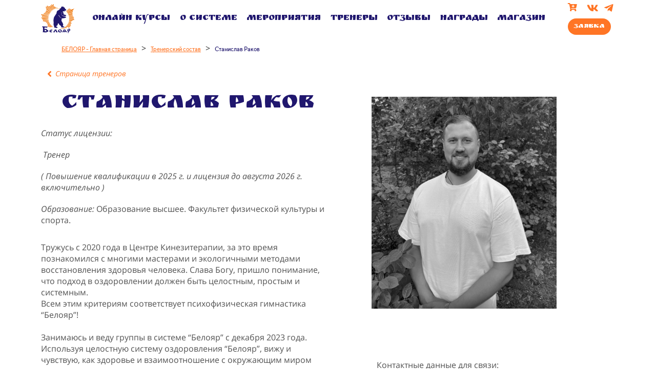

--- FILE ---
content_type: text/html; charset=UTF-8
request_url: https://beloyar.ru/trainers/trainer?n=35
body_size: 21340
content:
<!DOCTYPE html>

<html lang="ru">

<head>

    
    <!-- PLUGINS -->
    

<script type="text/javascript">!function(){var t=document.createElement("script");t.type="text/javascript",t.async=!0,t.src="https://vk.com/js/api/openapi.js?162",t.onload=function(){VK.Retargeting.Init("VK-RTRG-1525132-cGwts"),VK.Retargeting.Hit()},document.head.appendChild(t)}();</script>

    <meta http-equiv="X-UA-Compatible" content="IE=edge">
    <meta charset="utf-8">
    <meta name="generator" content="Creatium">

    <title>Станислав Раков</title>

    <meta name="description" content="Тружусь с 2020 года в Центре Кинезитерапии, за это время познакомился с многими мастерами и экологичными методами восстановления здоровья человека. Слава Богу, пришло понимание, что подход в оздоровлении должен быть целостным, простым и системным.
Всем этим критериям соответствует психофизическая гимнастика &ldquo;Белояр&rdquo;!

Занимаюсь и веду группы в системе &ldquo;Белояр&rdquo; с декабря 2023 года.
Используя целостную систему оздоровления &ldquo;Белояр&rdquo;, вижу и чувствую, как здоровье и взаимоотношение с окружающим миром меняется в лучшую сторону. 

Веду здравый образ жизни, изучаю ведическую культуру предков.
Приглашаю на занятия, отвечу на вопросы."><meta property="og:title" content="Станислав Раков"><meta property="og:description" content="Тружусь с 2020 года в Центре Кинезитерапии, за это время познакомился с многими мастерами и экологичными методами восстановления здоровья человека. Слава Богу, пришло понимание, что подход в оздоровлении должен быть целостным, простым и системным.
Всем этим критериям соответствует психофизическая гимнастика &ldquo;Белояр&rdquo;!

Занимаюсь и веду группы в системе &ldquo;Белояр&rdquo; с декабря 2023 года.
Используя целостную систему оздоровления &ldquo;Белояр&rdquo;, вижу и чувствую, как здоровье и взаимоотношение с окружающим миром меняется в лучшую сторону. 

Веду здравый образ жизни, изучаю ведическую культуру предков.
Приглашаю на занятия, отвечу на вопросы."><meta property="og:image" content="https://i.1.creatium.io/disk2/4a/aa/2f/8c848ab1ac0e468996690656a653a5ae4e/rakov_s.png"><link rel="canonical" href="https://beloyar.ru/trainers/trainer">
            <meta name="viewport" content="width=device-width, initial-scale=1.0">
    
    
    
<!--[if IE]><link rel="shortcut icon" href="https://i.1.creatium.io/50/4b/4d/5a58b3dd40ed32ecbf33e8002aae89bbcb/32x32/faviconv2.png"><![endif]-->
<link rel="apple-touch-icon-precomposed" href="https://i.1.creatium.io/50/4b/4d/5a58b3dd40ed32ecbf33e8002aae89bbcb/180x180/faviconv2.png">
<link rel="icon" href="https://i.1.creatium.io/50/4b/4d/5a58b3dd40ed32ecbf33e8002aae89bbcb/196x196/faviconv2.png">
                <script>
                window.creatium = {"creatium":true,"visit_id":null,"site_id":136977,"page_id":889611,"content_id":866654,"lang":"ru","time":1769080408,"screens":"screens-xs-md-lg","animations":[],"cookies":{"alert":0,"message":""},"integrations":[{"id":188576,"name":"\u0411\u0435\u043b\u043e\u044f\u0440","is_payment":true,"is_default":true}],"misc":{"cdn_host":"i.1.creatium.io"},"allow_cookies":true,"site_options":{"captcha_signup":false,"captcha_orders":false,"member_allow_signup":false,"member_allow_auth":false},"member":{"id":0},"async":{"js":["\/app\/4.1\/delivery-builder?action=async&key=a5ae7d90964f4cda6b8ccd29bacda244","\/assets\/4.1\/vendors-async.js?v=1719080311","\/assets\/4.1\/swiper-async.js?v=1719080311"],"css":["\/assets\/4.1\/vendors-async.css?v=1719080311"],"js_adaptive_sections":"\/app\/4.1\/delivery-builder?action=adaptive-sections&key=a5ae7d90964f4cda6b8ccd29bacda244"},"device":"other","mini":false,"scroll":{"snapping":false}};
                window.cr = window.creatium;
                window.plp = window.creatium;
                window.error_handler = function (e, fn_id) {
                    window.console && console.log && console.log(fn_id);
                    window['error_handler_' + fn_id] && eval(window['error_handler_' + fn_id]);
                    window.console && console.error && console.error(e.message);
                };
                    cr.api = function (v, cb) { cr.api.queue.push([v, cb]) };
    cr.api.queue = [];
    cr.layout = {"top":0,"left":0};
            </script>
    <!-- CORE -->
    <link type="text/css" rel="stylesheet" href="/assets/4.1/vendors.css?v=1719080311"><link type="text/css" rel="stylesheet" href="/assets/4.1/default.css?v=1719080311"><link type="text/css" rel="stylesheet" href="/assets/4.1/nodes.css?v=1719080311">    <script defer type="text/javascript" src="/assets/4.1/vendors.js?v=1719080311"></script><script defer type="text/javascript" src="/assets/4.1/default.js?v=1719080311"></script><script defer type="text/javascript" src="/assets/4.1/nodes.js?v=1719080311"></script><link rel="preload" href="/assets/4.1/vendors-sync.js?v=1719080311" as="script">
            <style> 
.node.css1 > .wrapper1 { background-color: rgb(255, 255, 255) }
.node.css1  { color: #333 }
.node.css1  > .padding_top { padding-top: 0px }
.node.css1  > .padding_bottom { padding-bottom: 0px }
.node.css1 a { color: rgb(25, 100, 230) }
.node.css2  { color: #333; padding-top: 10px; padding-bottom: 10px; padding-left: 5px; padding-right: 5px }
.node.css2 a { color: rgb(25, 100, 230) }
.node.css3  { color: #333; padding-top: 0px; padding-bottom: 0px; padding-left: 5px; padding-right: 5px }
.node.css3 a { color: rgb(25, 100, 230) }
.node.css4 .bgimage { height: 82px; background-position: center }
.node.css4 img.selectable { max-height: 82px }
.node.css4 .proportions { width: calc(var(--width) / var(--height) * 82); padding-top: 82px }
.node.css5  { color: #333; padding-top: 0px; padding-bottom: 0px; padding-left: 0px; padding-right: 0px }
.node.css5 a { color: rgb(25, 100, 230) }
.soc-icon.css6 .link .bg {border-top-left-radius: 5px;border-top-right-radius: 5px;border-bottom-right-radius: 5px;border-bottom-left-radius: 5px;width: 31px;height: 31px;padding: 3px;border-style: solid;border-top-width: 0px;border-bottom-width: 0px;border-left-width: 0px;border-right-width: 0px;color: rgb(255, 117, 37);border-color: rgb(10, 10, 11);background: rgb(12, 13, 14);}.soc-icon.css6 .link:hover .bg {color: rgb(32, 23, 110);border-color: rgb(7, 8, 8);background: rgb(10, 10, 11);}.soc-icon.css6 .link:active .bg {color: rgb(255, 255, 255);border-color: rgb(7, 8, 8);background: rgb(10, 10, 11);}.soc-icon.css6 span { line-height: 31px }
.btn.css7 { text-align: center } .btn.css7 { background-color: rgba(22, 102, 241, 0);border-top-left-radius: 0px;border-top-right-radius: 0px;border-bottom-right-radius: 0px;border-bottom-left-radius: 0px;border-style: solid;border-top-width: 0px;border-bottom-width: 0px;border-left-width: 0px;border-right-width: 0px;border-color: rgb(12, 80, 198);padding-top: 6px;padding-bottom: 6px;font-size: 12px;color: rgb(255, 117, 37)!important; } .btn.css7:hover, .btn.css7.hover { background-color: rgba(13, 90, 223, 0);border-color: rgb(10, 64, 159);color: rgb(5, 40, 99)!important; } .btn.css7:active, .btn.css7.active { background-color: rgba(12, 81, 201, 0);border-color: rgb(11, 72, 179);color: rgb(0, 0, 0)!important; } .btn.css7:before {  } .btn.css7:active:before, .btn.css7.active:before { background-color: rgba(12, 81, 201, 0); }.btn.css7 .fas { font-size: 16px; }
.node.css8  { color: #333; padding-top: 5px; padding-bottom: 5px; padding-left: 0px; padding-right: 0px }
.node.css8 a { color: rgb(25, 100, 230) }
.btn.css9 { text-align: center } .btn.css9 { background-color: rgba(255, 117, 37, 1);border-top-left-radius: 25px;border-top-right-radius: 25px;border-bottom-right-radius: 25px;border-bottom-left-radius: 25px;border-style: solid;border-top-width: 0px;border-bottom-width: 0px;border-left-width: 0px;border-right-width: 0px;border-color: rgba(234, 86, 0, 1);padding-top: 6px;padding-bottom: 6px;font-size: 14px;color: rgba(255, 255, 255, 1)!important; } .btn.css9:hover, .btn.css9.hover { background-color: rgba(255, 99, 8, 1);border-color: rgba(187, 69, 0, 1);color: rgba(255, 255, 255, 1)!important; } .btn.css9:active, .btn.css9.active { background-color: rgba(237, 87, 0, 1);border-color: rgba(210, 77, 0, 1);color: rgba(255, 255, 255, 1)!important; } .btn.css9:before {  } .btn.css9:active:before, .btn.css9.active:before { background-color: rgba(237, 87, 0, 1); }
.modal.css10 .modal-dialog { width: 400px }
.metahtml.css11 .modal1-root {
  position: relative;
  background-color: rgb(255, 255, 255);
  border-radius: 6px;
  box-shadow: 0 3px 9px rgba(0, 0, 0, 0.5);
  background-clip: padding-box;
  outline: none;
  opacity: 0;
  transform: scale(1.1);
  transition: 300ms all ease-out;
}

.metahtml.css11 .modal1-root.is-active {
  opacity: 1;
  transform: scale(1);
}

.metahtml.css11 .modal1-root.is-hiding {
  opacity: 0;
  transform: scale(0.9);
}

.metahtml.css11 .modal1-header {
  padding: 15px;
  color: rgb(25, 25, 25);
  border-bottom: 1px solid rgb(230, 230, 230);
}

.metahtml.css11 .modal1-body {
  position: relative;
  padding: 20px;
}

.metahtml.css11 .modal1-title {
  margin-right: 20px;
  text-align: left;
}

.metahtml.css11 .modal1-close {
  font-family: "Helvetica Neue", Helvetica, Arial, sans-serif;
  padding: 0;
  cursor: pointer;
  background: transparent;
  border: 0;
  -webkit-appearance: none;
  float: right;
  font-size: 22px;
  font-weight: bold;
  line-height: 1;
  opacity: 0.4;
  margin-top: -2px;
}

.metahtml.css11 .modal1-close:hover {
  color: #000;
  text-decoration: none;
  cursor: pointer;
  opacity: 0.5;
  filter: alpha(opacity=50);
}
.textable.css12  { text-align: left; font-family: "Open Sans"; font-size: 16px; line-height: 1.4; letter-spacing: 0em; opacity: 1 }
.node.css13  { color: #333; padding-top: 5px; padding-bottom: 5px; padding-left: 5px; padding-right: 5px }
.node.css13 a { color: rgb(25, 100, 230) }
.textable.css14  { text-align: center; font-family: "TTNorms Medium"; font-size: 28px; line-height: 1.1; letter-spacing: 0.028571428571428574em; opacity: 1 }
.screen-xs .textable.css14  { text-align: center!important }
.textable.css15  { text-align: center; font-family: "Open Sans"; font-size: 16px; line-height: 1.4; letter-spacing: 0em; opacity: 0.65 }
.screen-xs .textable.css15  { text-align: center!important }
.metahtml.css16 .form1-cover {
  padding: 10px 5px;
  background-color: transparent;
  border-color: rgb(22, 102, 241);
  border-style: none;
  border-width: 2px;
  border-radius: 5px;
  box-shadow: 0 0px 0px 0px rgba(0, 0, 0, 0.1);
}
.node.css17  { color: #333; padding-top: 5px; padding-bottom: 5px; padding-left: 10px; padding-right: 10px }
.node.css17 a { color: rgb(25, 100, 230) }
.metahtml.css18 [cr-field] {
  padding-bottom: 14px;
  font-size: 14px;
  font-family: Open Sans;
}

.metahtml.css18 .name {
  font-weight: normal;
  font-family: Open Sans;
  opacity: 0.8;
  margin-bottom: 6.5px;
  font-size: 13px;
  word-wrap: break-word;
  text-transform: uppercase;;
  letter-spacing: 0.1em;;
}

.metahtml.css18 .form-control {
  height: auto;
  line-height: 1.2;
  box-shadow: none;
  position: relative;
  background-color: rgb(255, 255, 255);
  color: rgba(0, 0, 0, 0.5);
  border: 1px solid rgba(0, 0, 0, 0.1);
  border-radius: 0px;
  padding: 12px 9.6px;
  font-size: 14px;
  cursor: initial;
}

.metahtml.css18 .form-control:focus,
.metahtml.css18 .form-control:focus-within {
  border-color: rgb(22, 102, 241);
  background-color: rgb(252, 252, 252);
}

.metahtml.css18 .form-control + .form-control {
  margin-top: 10px;
}

.metahtml.css18 label {
  font-weight: normal;
  display: block;
  cursor: pointer;
}

.metahtml.css18 textarea {
  resize: vertical;
}

.metahtml.css18 .checkbox {
  width: 22px;
  height: 22px;
  padding: 0;
  margin: 0 5.5px 0 0;
  line-height: 0;
  min-height: auto;
  display: inline-block;
  vertical-align: middle;
  background: white;
  border: 2px solid rgba(0, 0, 0, 0.25);
  position: relative;
  transition: 300ms all;
  border-radius: 2px;
}

.metahtml.css18 .checkbox svg {
  width: 100%;
  opacity: 0;
  transform: scale(0);
  transition: 300ms all;
}

.metahtml.css18 input:hover ~ .checkbox,
.metahtml.css18 input:focus ~ .checkbox {
  border-color: rgb(138, 179, 248);
}

.metahtml.css18 input:checked ~ .checkbox {
  border-color: rgb(13, 90, 223);
  background-color: rgb(22, 102, 241);
}

.metahtml.css18 input:active ~ .checkbox {
  box-shadow: inset 0 0 5px rgba(0, 0, 0, 0.15);
}

.metahtml.css18 input:checked ~ .checkbox svg {
  opacity: 1;
  transform: scale(1);
}

.metahtml.css18 .radio {
  margin: 0;
  margin: 0 5.5px 0 0;
  padding: 0;
  line-height: 0;
  width: 22px;
  height: 22px;
  min-height: auto;
  display: inline-block;
  vertical-align: middle;
  background: white;
  border: 2px solid rgba(0, 0, 0, 0.25);
  position: relative;
  transition: 300ms all;
  border-radius: 100px;
}

.metahtml.css18 .radio:before {
  position: absolute;
  left: 0;
  width: 100%;
  top: 0;
  height: 100%;
  content: '';
  display: block;
  background-color: white;
  border-radius: 100px;
  opacity: 0;
  transform: scale(0);
  transition: 300ms all;
}

.metahtml.css18 input:hover ~ .radio,
.metahtml.css18 input:focus ~ .radio {
  border-color: rgb(138, 179, 248);
}

.metahtml.css18 input:active ~ .radio {
  box-shadow: inset 0 0 5px rgba(0, 0, 0, 0.15);
}

.metahtml.css18 input:checked ~ .radio {
  border-color: rgb(13, 90, 223);
  background-color: rgb(22, 102, 241);
}

.metahtml.css18 input:checked ~ .radio:before {
  opacity: 1;
  transform: scale(0.5);
}

.metahtml.css18 [cr-field="checkbox-list"] span {
  vertical-align: middle;
}

.metahtml.css18 [cr-field="checkbox-list"] input {
  position: absolute;
  width: 0;
  height: 0;
  opacity: 0;
  overflow: hidden;
}

.metahtml.css18 [cr-field="checkbox-list"] label + label {
  margin-top: 7.333333333333333px;
}

.metahtml.css18 [cr-field="checkbox-visual"] {
  overflow: hidden;
}

.metahtml.css18 [cr-field="checkbox-visual"] .items {
  display: flex;
  flex-wrap: wrap;
  margin-bottom: -20px;
  justify-content: space-between;
}

.metahtml.css18 [cr-field="checkbox-visual"] .item {
  display: inline-block;
  vertical-align: top;
  text-align: center;
  margin-bottom: 20px;
  width: 30%;
}

.metahtml.css18 [cr-field="checkbox-visual"] label {
  position: relative;
}

.metahtml.css18 [cr-field="checkbox-visual"] .bgimage {
  background-size: cover;
  display: inline-block;
  background-position: center;
  border-radius: 50px;
  overflow: hidden;
  position: relative;
  width: 100%;
  padding-top: 100%;
}

.metahtml.css18 [cr-field="checkbox-visual"] input {
  position: absolute;
  width: 0;
  height: 0;
  opacity: 0;
}

.metahtml.css18 [cr-field="checkbox-visual"] .tick {
  position: absolute;
  left: 0;
  top: 0;
  width: 100%;
  height: 100%;
  background-color: rgba(22, 102, 241, 0.75);
  transition: all 300ms;
  opacity: 0;
}

.metahtml.css18 [cr-field="checkbox-visual"] .tick svg {
  opacity: 0;
  transition: all 300ms;
  max-width: 26px;
  position: absolute;
  left: 50%;
  top: 50%;
  transform: translate(-50%, -50%);
}

.metahtml.css18 [cr-field="checkbox-visual"] .subname {
  margin: 7px 0;
  word-wrap: break-word;
}

.metahtml.css18 [cr-field="checkbox-visual"] input:hover ~ .bgimage .tick,
.metahtml.css18 [cr-field="checkbox-visual"] input:focus ~ .bgimage .tick {
  opacity: 0.5;
}

.metahtml.css18 [cr-field="checkbox-visual"] input:checked ~ .bgimage .tick,
.metahtml.css18 [cr-field="checkbox-visual"] input:checked ~ .bgimage .tick svg {
  opacity: 1;
}

.metahtml.css18 [cr-field="checkbox-input"] span {
  vertical-align: middle;
}

.metahtml.css18 [cr-field="checkbox-input"] input {
  position: absolute;
  width: 0;
  height: 0;
  opacity: 0;
  overflow: hidden;
}

.metahtml.css18 [cr-field="radio-list"] span {
  vertical-align: middle;
}

.metahtml.css18 [cr-field="radio-list"] input {
  position: absolute;
  width: 0;
  height: 0;
  opacity: 0;
  overflow: hidden;
}

.metahtml.css18 [cr-field="radio-list"] label + label {
  margin-top: 7.333333333333333px;
}

.metahtml.css18 [cr-field="radio-visual"] {
  overflow: hidden;
}

.metahtml.css18 [cr-field="radio-visual"] .items {
  display: flex;
  flex-wrap: wrap;
  margin-bottom: -20px;
  justify-content: space-between;
}

.metahtml.css18 [cr-field="radio-visual"] .item {
  display: inline-block;
  vertical-align: top;
  text-align: center;
  margin-bottom: 20px;
  width: 30%;
}

.metahtml.css18 [cr-field="radio-visual"] label {
  position: relative;
}

.metahtml.css18 [cr-field="radio-visual"] .bgimage {
  background-size: cover;
  display: inline-block;
  background-position: center;
  border-radius: 50px;
  overflow: hidden;
  position: relative;
  width: 100%;
  padding-top: 100%;
}

.metahtml.css18 [cr-field="radio-visual"] input {
  position: absolute;
  width: 0;
  height: 0;
  opacity: 0;
}

.metahtml.css18 [cr-field="radio-visual"] .tick {
  position: absolute;
  left: 0;
  top: 0;
  width: 100%;
  height: 100%;
  background-color: rgba(22, 102, 241, 0.75);
  transition: all 300ms;
  opacity: 0;
}

.metahtml.css18 [cr-field="radio-visual"] .tick svg {
  opacity: 0;
  transition: all 300ms;
  max-width: 26px;
  position: absolute;
  left: 50%;
  top: 50%;
  transform: translate(-50%, -50%);
}

.metahtml.css18 [cr-field="radio-visual"] .subname {
  margin: 7px 0;
  word-wrap: break-word;
}

.metahtml.css18 [cr-field="radio-visual"] input:hover ~ .bgimage .tick {
  opacity: 0.5;
}

.metahtml.css18 [cr-field="radio-visual"] input:checked ~ .bgimage .tick,
.metahtml.css18 [cr-field="radio-visual"] input:checked ~ .bgimage .tick svg {
  opacity: 1;
}

.metahtml.css18 [cr-field="select-menu"] select {
  position: absolute;
  top: 0;
  left: 0;
  width: 100%;
  height: 100%;
  opacity: 0;
  cursor: pointer;
  z-index: 1;
  color: black;
}

.metahtml.css18 [cr-field="select-menu"] .fa {
  font-size: 20px;
  line-height: 0;
  opacity: 0.5;
  vertical-align: middle;
}

.metahtml.css18 [cr-field="select-menu"] .flexgrid {
  display: flex;
  align-items: center;
}

.metahtml.css18 [cr-field="select-menu"] .flexgrid .left {
  flex-grow: 1;
  min-width: 50%;
  word-wrap: break-word;
}

.metahtml.css18 [cr-field="file"] svg {
  width: 20px;
  height: 20px;
  vertical-align: middle;
  margin-top: -5px;
  margin-bottom: -5px;
}

.metahtml.css18 [cr-field="file"] span {
  display: inline-block;
  vertical-align: middle;
  line-height: 1;
}

.metahtml.css18 [cr-field="file"] input {
  position: absolute;
  top: 0;
  left: 0;
  width: 100%;
  height: 100%;
  opacity: 0;
  cursor: pointer;
  z-index: 0;
}

.metahtml.css18 [cr-field="file"] .clean {
  float: right;
  opacity: 0.5;
  cursor: pointer;
  position: relative;
  z-index: 1;
}

.metahtml.css18 [cr-field="file"] .clean:hover {
  opacity: 1;
}

.metahtml.css18 [cr-field="file"] .flexgrid {
  display: flex;
  align-items: center;
}

.metahtml.css18 [cr-field="file"] .flexgrid .center {
  flex-grow: 1;
  min-width: 50%;
  word-wrap: break-word;
}

.metahtml.css18 [cr-field="result"] .flexgrid.align-sides {
  display: flex;
  align-items: center;
}

.metahtml.css18 [cr-field="result"] .flexgrid.align-sides .left .name {
  margin-bottom: 0;
}

.metahtml.css18 [cr-field="result"] .flexgrid.align-center .left {
  text-align: center;
}

.metahtml.css18 [cr-field="result"] .flexgrid.align-right .left {
  text-align: right;
}

.metahtml.css18 [cr-field="result"] .flexgrid .right {
  flex-grow: 1;
  min-width: 25%;
  word-wrap: break-word;
  text-align: right;
  font-size: 120%;
}

.metahtml.css18 [cr-field="result"] .flexgrid.align-left .right {
  text-align: left;
}

.metahtml.css18 [cr-field="result"] .flexgrid.align-center .right {
  text-align: center;
}

.metahtml.css18 [cr-field="result"] .flexgrid.align-right .right {
  text-align: right;
}

.metahtml.css18 [cr-field="privacy-button"] .open {
  text-align: center;
  opacity: 0.5;
  font-size: 80%;
  cursor: pointer;
}

.metahtml.css18 [cr-field="privacy-button"] .open a {
  color: inherit;
  text-decoration: none;
}

.metahtml.css18 [cr-field="privacy-checkbox"] {
  font-size: 80%;
}

.metahtml.css18 [cr-field="privacy-checkbox"] span {
  vertical-align: middle;
}

.metahtml.css18 [cr-field="privacy-checkbox"] a {
  vertical-align: middle;
  text-decoration: none;
  border-bottom-width: 1px;
  border-bottom-style: dashed;
  color: inherit;
  cursor: pointer;
}

.metahtml.css18 [cr-field="privacy-checkbox"] input {
  position: absolute;
  width: 0;
  height: 0;
  opacity: 0;
  overflow: hidden;
}

.metahtml.css18 [cr-field="privacy-text"] {
  font-size: 80%;
  text-align: center;
}

.metahtml.css18 [cr-field="privacy-text"] a {
  text-decoration: none;
  border-bottom-width: 1px;
  border-bottom-style: dashed;
  color: inherit;
  cursor: pointer;
}

.metahtml.css18 [cr-field="hidden"] {
  opacity: 0.25;
}
.btn.css19 { text-align: center } .btn.css19 { background-color: rgb(255, 117, 37);border-top-left-radius: 25px;border-top-right-radius: 25px;border-bottom-right-radius: 25px;border-bottom-left-radius: 25px;border-style: solid;border-top-width: 0px;border-bottom-width: 0px;border-left-width: 0px;border-right-width: 0px;border-color: rgb(234, 86, 0);padding-top: 14px;padding-bottom: 14px;font-size: 16px;color: rgb(255, 255, 255)!important; } .btn.css19:hover, .btn.css19.hover { background-color: rgb(255, 99, 8);border-color: rgb(187, 69, 0);color: rgb(255, 255, 255)!important; } .btn.css19:active, .btn.css19.active { background-color: rgb(237, 87, 0);border-color: rgb(210, 77, 0);color: rgb(255, 255, 255)!important; } .btn.css19:before {  } .btn.css19:active:before, .btn.css19.active:before { background-color: rgb(237, 87, 0); }
.btn.css20 { text-align: center } .btn.css20 { background-color: rgb(255, 255, 255);border-top-left-radius: 0px;border-top-right-radius: 0px;border-bottom-right-radius: 0px;border-bottom-left-radius: 0px;border-style: solid;border-top-width: 0px;border-bottom-width: 0px;border-left-width: 0px;border-right-width: 0px;border-color: rgb(204, 204, 204);padding-top: 8px;padding-bottom: 8px;font-size: 23px;color: rgba(32, 23, 110, 1)!important; } .btn.css20:hover, .btn.css20.hover { background-color: rgb(255, 255, 255);border-color: rgb(163, 163, 163);color: rgba(234, 86, 0, 1)!important; } .btn.css20:active, .btn.css20.active { background-color: rgb(255, 255, 255);border-color: rgb(204, 204, 204);color: rgba(255, 117, 37, 1)!important; } .btn.css20:before {  } .btn.css20:active:before, .btn.css20.active:before { background-color: rgb(255, 255, 255); }.btn.css20 .fas { font-size: 30px; }
.modal.css21 .modal-dialog { width: 320px }
.metahtml.css22 .menu1-root {
  position: relative;
  background-color: rgb(255, 255, 255);
  outline: none;
  opacity: 0;
  transform: translateX(100%);
  transition: 250ms transform, 250ms opacity;
  box-shadow: 5px 0 30px rgba(0, 0, 0, 0.1);
}

.metahtml.css22 .menu1-root.is-active {
  opacity: 1;
  transform: translateX(0);
}

.metahtml.css22 .menu1-root.is-hiding {
  opacity: 0;
  transform: translateX(100%);
}

.metahtml.css22 .menu1-header {
  padding: 20px 20px;
  border-bottom: 1px solid rgb(230, 230, 230);
  color: rgb(0, 0, 0);
  min-height: 16px;
}

.metahtml.css22 .menu1-body {
  position: relative;
  padding: 20px 20px;
}

.metahtml.css22 .menu1-title {
  margin-right: 20px;
  text-align: left;
}

.metahtml.css22 .menu1-close {
  font-family: "Helvetica Neue", Helvetica, Arial, sans-serif;
  padding: 0;
  cursor: pointer;
  background: transparent;
  border: 0;
  float: right;
  font-size: 24px;
  line-height: 1;
  opacity: 0.5;
  margin-top: -4px;
}

.metahtml.css22 .menu1-close:hover {
  text-decoration: none;
  cursor: pointer;
  opacity: 0.75;
}
.btn.css23 { text-align: center } .btn.css23 { background-color: rgba(234, 86, 0, 0);border-top-left-radius: 15px;border-top-right-radius: 15px;border-bottom-right-radius: 15px;border-bottom-left-radius: 15px;border-style: solid;border-top-width: 0px;border-bottom-width: 0px;border-left-width: 0px;border-right-width: 0px;border-color: rgba(32, 23, 110, 1);padding-top: 6px;padding-bottom: 6px;font-size: 15px;color: rgba(32, 23, 110, 1)!important; } .btn.css23:hover, .btn.css23.hover { background-color: rgba(255, 145, 81, 0);border-color: rgba(32, 23, 110, 1);color: rgba(255, 145, 81, 1)!important; } .btn.css23:active, .btn.css23.active { background-color: rgba(255, 123, 47, 0);border-color: rgba(32, 23, 110, 1);color: rgba(255, 102, 14, 1)!important; } .btn.css23:before {  } .btn.css23:active:before, .btn.css23.active:before { background-color: rgba(255, 123, 47, 0); }
.modal.css24 .modal-dialog { width: 354px }
.metahtml.css25 .popover1-root {
  perspective: 1000px;
}

.metahtml.css25 .popover1-container {
  position: relative;
  border-radius: 7px;
  background-color: rgb(255, 255, 255);
  border: 1px solid rgb(242, 242, 242);
  box-shadow: 0 5px 30px rgba(0, 0, 0, 0.1);
  background-clip: padding-box;
  outline: none;
  padding: 15px 25px;
  margin-top: 6.666666666666667px;
  opacity: 0;
  transform-origin: 50% -50px;
  transform: rotateX(-15deg);
  transition: 250ms transform ease-out, 250ms opacity ease-out;
}

.metahtml.css25 .popover1-root.is-active .popover1-container {
  opacity: 1;
  transform: translateY(0);
}

.metahtml.css25 .popover1-root.is-hiding .popover1-container {
  opacity: 0;
  transform: rotateX(-15deg);
}

.metahtml.css25 .popover1-arrow {
  text-align: center;
  position: absolute;
  line-height: 0;
  top: 0;
  left: 0;
  right: 0;
}

.metahtml.css25 .popover1-arrow div {
  width: 10px;
  height: 10px;
  background-color: rgb(255, 255, 255);
  border: 1px solid rgb(242, 242, 242);
  transform: translateY(-50%) rotate(45deg);
  margin-top: -1px;
  position: relative;
  display: inline-block;
  border-width: 1px 0 0 1px;
  vertical-align: top;
}

.metahtml.css25 .popover1-body {
  position: relative;
  padding: 20px;
}

.metahtml.css25 .popover1-title {
  margin-right: 20px;
  text-align: left;
}

.metahtml.css25 .popover1-close {
  font-family: "Helvetica Neue", Helvetica, Arial, sans-serif;
  padding: 0;
  cursor: pointer;
  background: transparent;
  border: 0;
  -webkit-appearance: none;
  float: right;
  font-size: 21px;
  font-weight: bold;
  line-height: 1;
  color: #000;
  text-shadow: 0 1px 0 #fff;
  opacity: 0.2;
  filter: alpha(opacity=20);
  margin-top: -2px;
}

.metahtml.css25 .popover1-close:hover {
  color: #000;
  text-decoration: none;
  cursor: pointer;
  opacity: 0.5;
  filter: alpha(opacity=50);
}
.node.css26  { color: #333; padding-top: 10px; padding-bottom: 10px; padding-left: 10px; padding-right: 10px }
.node.css26 a { color: rgb(25, 100, 230) }
.btn.css27 { text-align: center } .btn.css27 { background-color: rgba(255, 117, 37, 0);border-top-left-radius: 25px;border-top-right-radius: 25px;border-bottom-right-radius: 25px;border-bottom-left-radius: 25px;border-style: solid;border-top-width: 0px;border-bottom-width: 0px;border-left-width: 0px;border-right-width: 0px;border-color: rgba(255, 117, 37, 1);padding-top: 8px;padding-bottom: 8px;font-size: 14px;color: rgba(255, 117, 37, 1)!important;box-shadow: 0px 11px 5px -7px rgba(0, 0, 0, 0.35); } .btn.css27:hover, .btn.css27.hover { background-color: rgba(255, 117, 37, 1);border-color: rgba(255, 117, 37, 1);color: rgba(255, 255, 255, 1)!important; } .btn.css27:active, .btn.css27.active { background-color: rgba(255, 99, 8, 1);border-color: rgba(255, 117, 37, 1);color: rgba(255, 255, 255, 1)!important;box-shadow: inset 0px 11px 5px -7px rgba(0, 0, 0, 0.35); } .btn.css27:before {  } .btn.css27:active:before, .btn.css27.active:before { background-color: rgba(255, 99, 8, 1);box-shadow: inset 0px 11px 5px -7px rgba(0, 0, 0, 0.35); }
.btn.css28 { text-align: center } .btn.css28 { background-color: rgba(255, 117, 37, 0);border-top-left-radius: 25px;border-top-right-radius: 25px;border-bottom-right-radius: 25px;border-bottom-left-radius: 25px;border-style: solid;border-top-width: 0px;border-bottom-width: 0px;border-left-width: 0px;border-right-width: 0px;border-color: rgba(255, 117, 37, 1);padding-top: 8px;padding-bottom: 8px;font-size: 16px;font-weight: bold;color: rgba(255, 117, 37, 1)!important;box-shadow: 0px 11px 5px -7px rgba(0, 0, 0, 0.35); } .btn.css28:hover, .btn.css28.hover { background-color: rgba(255, 117, 37, 1);border-color: rgba(255, 117, 37, 1);color: rgba(255, 255, 255, 1)!important; } .btn.css28:active, .btn.css28.active { background-color: rgba(255, 99, 8, 1);border-color: rgba(255, 117, 37, 1);color: rgba(255, 255, 255, 1)!important;box-shadow: inset 0px 11px 5px -7px rgba(0, 0, 0, 0.35); } .btn.css28:before {  } .btn.css28:active:before, .btn.css28.active:before { background-color: rgba(255, 99, 8, 1);box-shadow: inset 0px 11px 5px -7px rgba(0, 0, 0, 0.35); }
.soc-icon.css29 .link .bg {border-top-left-radius: 5px;border-top-right-radius: 5px;border-bottom-right-radius: 5px;border-bottom-left-radius: 5px;width: 31px;height: 31px;padding: 3px;border-style: solid;border-top-width: 0px;border-bottom-width: 0px;border-left-width: 0px;border-right-width: 0px;color: rgba(255, 117, 37, 1);border-color: rgb(10, 10, 11);background: rgb(12, 13, 14);}.soc-icon.css29 .link:hover .bg {color: rgb(6, 40, 99);border-color: rgb(7, 8, 9);background: rgb(10, 10, 11);}.soc-icon.css29 .link:active .bg {color: rgb(255, 255, 255);border-color: rgb(7, 8, 9);background: rgb(10, 10, 11);}.soc-icon.css29 span { line-height: 31px }
.node.css30  { color: #333; padding-top: 5px; padding-bottom: 5px; padding-left: 50px; padding-right: 50px }
.node.css30 a { color: rgb(25, 100, 230) }
.btn.css31 { text-align: center } .btn.css31 { background-color: rgb(255, 255, 255);border-top-left-radius: 5px;border-top-right-radius: 5px;border-bottom-right-radius: 5px;border-bottom-left-radius: 5px;border-style: solid;border-top-width: 1px;border-bottom-width: 1px;border-left-width: 1px;border-right-width: 1px;border-color: rgb(255, 255, 255);padding-top: 6px;padding-bottom: 6px;font-size: 12px;color: rgb(153, 153, 153)!important; } .btn.css31:hover, .btn.css31.hover { background-color: rgb(230, 230, 230);border-color: rgb(230, 230, 230);color: rgb(0, 0, 0)!important; } .btn.css31:active, .btn.css31.active { background-color: rgb(230, 230, 230);border-color: rgb(184, 184, 184);color: rgb(0, 0, 0)!important; } .btn.css31:before {  } .btn.css31:active:before, .btn.css31.active:before { background-color: rgb(230, 230, 230); }
.node.css32 .bgimage { height: 62px; background-position: center }
.node.css32 img.selectable { max-height: 62px }
.node.css32 .proportions { width: calc(var(--width) / var(--height) * 62); padding-top: 62px }
.node.css33  { color: #333; padding-top: 5px; padding-bottom: 0px; padding-left: 0px; padding-right: 0px }
.node.css33 a { color: rgb(25, 100, 230) }
.btn.css34 { text-align: center } .btn.css34 { background-color: rgba(234, 86, 0, 0);border-top-left-radius: 15px;border-top-right-radius: 15px;border-bottom-right-radius: 15px;border-bottom-left-radius: 15px;border-style: solid;border-top-width: 0px;border-bottom-width: 0px;border-left-width: 0px;border-right-width: 0px;border-color: rgba(32, 23, 110, 1);padding-top: 6px;padding-bottom: 6px;font-size: 18px;color: rgba(32, 23, 110, 1)!important; } .btn.css34:hover, .btn.css34.hover { background-color: rgba(255, 145, 81, 0);border-color: rgba(32, 23, 110, 1);color: rgba(255, 145, 81, 1)!important; } .btn.css34:active, .btn.css34.active { background-color: rgba(255, 123, 47, 0);border-color: rgba(32, 23, 110, 1);color: rgba(255, 102, 14, 1)!important; } .btn.css34:before {  } .btn.css34:active:before, .btn.css34.active:before { background-color: rgba(255, 123, 47, 0); }
.node.css35 > .wrapper1 { background-color: white }
.node.css35  { color: #333 }
.node.css35  > .padding_top { padding-top: 0px }
.node.css35  > .padding_bottom { padding-bottom: 0px }
.node.css35 a { color: rgb(230, 111, 25) }
.node.css36  { color: #333; padding-top: 10px; padding-bottom: 0px; padding-left: 50px; padding-right: 5px }
.node.css36 a { color: rgb(230, 111, 25) }
.metahtml.css37 a.link {
  color: rgb(255, 117, 37);
  text-decoration: underline;
  font-size: 11px;
  font-family: TTNorms Medium;
}

.metahtml.css37 .separator {
  margin: 0 5px;
}

.metahtml.css37 .crumbs-list {
  font-size: 11px;
  font-family: TTNorms Medium;
  color: rgba(32, 23, 110, 1);
}
.node.css38  { color: #333; padding-top: 10px; padding-bottom: 0px; padding-left: 0px; padding-right: 5px }
.node.css38 a { color: rgb(230, 111, 25) }
.metahtml.css39 a.link {
  color: rgba(255, 117, 37, 1);
  text-decoration: underline;
  font-size: 11px;
  font-family: TTNorms Medium;
}

.metahtml.css39 .separator {
  margin: 0 5px;
}

.metahtml.css39 .crumbs-list {
  font-size: 11px;
  font-family: TTNorms Medium;
  color: rgba(32, 23, 110, 1);
}
.node.css40 > .wrapper1 { background-color: rgb(255, 255, 255) }
.node.css40  { color: #333 }
.node.css40  > .padding_top { padding-top: 0px }
.node.css40  > .padding_bottom { padding-bottom: 60px }
.node.css40 a { color: rgb(230, 25, 25) }
.node.css41  { color: #333; padding-top: 10px; padding-bottom: 10px; padding-left: 5px; padding-right: 5px }
.node.css41 a { color: rgb(230, 25, 25) }
.btn.css42 { text-align: left } .btn.css42 { background-color: rgba(255, 117, 37, 0);border-top-left-radius: 0px;border-top-right-radius: 0px;border-bottom-right-radius: 0px;border-bottom-left-radius: 0px;border-style: solid;border-top-width: 0px;border-bottom-width: 0px;border-left-width: 0px;border-right-width: 0px;border-color: rgb(234, 86, 0);padding-top: 8px;padding-bottom: 8px;font-size: 14px;font-style: italic;color: rgb(255, 117, 37)!important; } .btn.css42:hover, .btn.css42.hover { background-color: rgba(223, 172, 136, 0);border-color: rgb(187, 69, 0);color: rgb(234, 86, 0)!important; } .btn.css42:active, .btn.css42.active { background-color: rgba(215, 153, 108, 0);border-color: rgb(208, 133, 79);color: rgb(0, 0, 0)!important; } .btn.css42:before {  } .btn.css42:active:before, .btn.css42.active:before { background-color: rgba(215, 153, 108, 0); }.btn.css42 .fas { font-size: 18px;margin-right: 7px; }
.node.css43  { color: #333; padding-top: 5px; padding-bottom: 5px; padding-left: 45px; padding-right: 45px }
.node.css43 a { color: rgb(230, 25, 25) }
.textable.css44  { text-align: left; font-family: "TTNorms Medium"; font-size: 48px; line-height: 1.1; letter-spacing: 0em; color: rgba(32, 23, 110, 1); opacity: 1 }
.screen-xs .textable.css44  { text-align: center!important; font-size: 29px!important }
.node.css45  { color: #333; padding-top: 15px; padding-bottom: 15px; padding-left: 5px; padding-right: 0px }
.node.css45 a { color: rgb(230, 25, 25) }
.node.css46 .bgimage { height: 347px; background-position: center }
.node.css47  { color: #333; padding-top: 15px; padding-bottom: 5px; padding-left: 5px; padding-right: 55px }
.screen-xs .node.css47  { padding-right: 5px!important }
.node.css47 a { color: rgb(230, 25, 25) }
.textable.css48  { text-align: left; font-family: "Open Sans"; font-size: 16px; line-height: 1.4; letter-spacing: 0em; opacity: 0.85 }
.screen-xs .textable.css48  { text-align: center!important }
.node.css49  { color: #333; padding-top: 15px; padding-bottom: 16px; padding-left: 5px; padding-right: 55px }
.screen-xs .node.css49  { padding-right: 5px!important }
.node.css49 a { color: rgb(230, 25, 25) }
.node.css50  { color: #333; padding-top: 10px; padding-bottom: 10px; padding-left: 0px; padding-right: 10px }
.node.css50 a { color: rgb(230, 25, 25) }
.node.css51  { color: #333; padding-top: 0px; padding-bottom: 0px; padding-left: 0px; padding-right: 55px }
.screen-xs .node.css51  { padding-right: 5px!important }
.node.css51 a { color: rgb(230, 25, 25) }
.node.css52  { color: #333; padding-top: 15px; padding-bottom: 15px; padding-left: 5px; padding-right: 118px }
.node.css52 a { color: rgb(230, 25, 25) }
.node.css53 .bgimage { height: 531px; background-position: center }
.node.css53 img.selectable { max-height: 531px }
.node.css53 .proportions { width: calc(var(--width) / var(--height) * 531); padding-top: 531px }
.node.css54  { color: #333; padding-top: 22px; padding-bottom: 10px; padding-left: 10px; padding-right: 10px }
.node.css54 a { color: rgb(230, 25, 25) }
.node.css55  { color: #333; padding-top: 4px; padding-bottom: 0px; padding-left: 5px; padding-right: 55px }
.screen-xs .node.css55  { padding-right: 5px!important }
.node.css55 a { color: rgb(230, 25, 25) }
.node.css56  { color: #333; padding-top: 0px; padding-bottom: 0px; padding-left: 5px; padding-right: 5px }
.node.css56 a { color: rgb(230, 25, 25) }
.btn.css57 { text-align: left } .btn.css57 { background-color: rgba(255, 117, 37, 0);border-top-left-radius: 0px;border-top-right-radius: 0px;border-bottom-right-radius: 0px;border-bottom-left-radius: 0px;border-style: solid;border-top-width: 0px;border-bottom-width: 0px;border-left-width: 0px;border-right-width: 0px;border-color: rgb(234, 86, 0);padding-top: 8px;padding-bottom: 8px;font-size: 14px;color: rgb(255, 117, 37)!important; } .btn.css57:hover, .btn.css57.hover { background-color: rgba(255, 99, 8, 0);border-color: rgb(187, 69, 0);color: rgb(234, 86, 0)!important; } .btn.css57:active, .btn.css57.active { background-color: rgba(237, 87, 0, 0);border-color: rgb(210, 77, 0);color: rgb(0, 0, 0)!important; } .btn.css57:before {  } .btn.css57:active:before, .btn.css57.active:before { background-color: rgba(237, 87, 0, 0); }.btn.css57 .fas { font-size: 18px;margin-right: 7px; }
.screen-xs .node.css58 > .wrapper1 { background-attachment: scroll!important }
.screen-sm .node.css58 > .wrapper1 { background-attachment: scroll!important }
.node.css58 > .wrapper1 { background-attachment: fixed; background-position: center center; background-size: cover; background-repeat: repeat }
.node.css58 > .wrapper1 > .wrapper2 { background-color: rgba(255,255,255,0.84) }
.node.css58  { color: #333 }
.node.css58  > .padding_top { padding-top: 90px }
.screen-xs .node.css58  > .padding_top { padding-top: 49px!important }
.node.css58  > .padding_bottom { padding-bottom: 90px }
.node.css58 a { color: rgb(230, 25, 25) }
.node.css59 .s-elements-cell { width: 25% }
.node.css59 .s-elements-grid { margin: 0 -20px }
.node.css59 .s-elements-cellwrapper { padding: 10px 20px }
.screen-md .node.css59 .s-elements-cell { width: 25%!important }
.screen-md .node.css59 .s-elements-cellwrapper { padding-left: 25px!important; padding-right: 25px!important }
.screen-xs .node.css59 .s-elements-cell { width: 50%!important }
.node.css60  { color: #333; padding-top: 5px; padding-bottom: 17px; padding-left: 5px; padding-right: 5px }
.node.css60 a { color: rgb(230, 25, 25) }
.textable.css61  { text-align: left; font-family: "TTNorms Medium"; font-size: 48px; line-height: 1.1; letter-spacing: 0em; opacity: 1 }
.screen-md .textable.css61  { font-size: 40px!important }
.screen-sm .textable.css61  { font-size: 40px!important }
.screen-xs .textable.css61  { text-align: center!important; font-size: 24px!important }
.node.css62  { color: #333; padding-top: 12px; padding-bottom: 10px; padding-left: 5px; padding-right: 5px }
.node.css62 a { color: rgb(230, 25, 25) }
.textable.css63  { text-align: left; font-family: "Open Sans"; font-size: 20px; line-height: 1.4; letter-spacing: 0em; opacity: 0.5 }
.screen-xs .textable.css63  { text-align: center!important; font-size: 12px!important }
.btn.css64 { text-align: center } .btn.css64 { background-color: rgba(255, 117, 37, 0);border-top-left-radius: 0px;border-top-right-radius: 0px;border-bottom-right-radius: 0px;border-bottom-left-radius: 0px;border-style: solid;border-top-width: 0px;border-bottom-width: 0px;border-left-width: 0px;border-right-width: 0px;border-color: rgb(234, 86, 0);padding-top: 8px;padding-bottom: 8px;font-size: 14px;text-decoration: underline;color: rgb(255, 117, 37)!important; } .btn.css64:hover, .btn.css64.hover { background-color: rgba(255, 99, 8, 0);border-color: rgb(187, 69, 0);color: rgb(234, 86, 0)!important; } .btn.css64:active, .btn.css64.active { background-color: rgba(237, 87, 0, 0);border-color: rgb(210, 77, 0);color: rgb(0, 0, 0)!important; } .btn.css64:before {  } .btn.css64:active:before, .btn.css64.active:before { background-color: rgba(237, 87, 0, 0); }
.node.css65  { color: #333 }
.node.css65 a { color: rgb(230, 25, 25) }
.node.css66 > .zero-grid { height: 0px }
.zero-layer.css67  > .zero-layer-axis > .zero-layer-frame > .cont { z-index: 8; transform: scale(1, 1)  }
.zero-layer.css67  > .zero-layer-axis { height: 0px }
.zero-layer.css67  > .zero-layer-axis > .zero-layer-frame { left: 900px; top: -150px; width: 181.25px }
.screen-md .zero-layer.css67  > .zero-layer-axis > .zero-layer-frame { left: 560px!important; top: -260px!important }
.screen-sm .zero-layer.css67  > .zero-layer-axis > .zero-layer-frame { left: 560px!important; top: -260px!important }
.screen-xs .zero-layer.css67  > .zero-layer-axis > .zero-layer-frame { left: 145px!important; top: -110px!important; width: 135.94px!important }
.node.css68  { color: #333; padding-top: 0px; padding-bottom: 0px; padding-left: 0px; padding-right: 0px }
.node.css68 a { color: rgb(230, 25, 25) }
.node.css69 .padding { height: 79px }
.node.css70  { color: #333; padding-top: 10px; padding-bottom: 10px; padding-left: 0px; padding-right: 5px }
.node.css70 a { color: rgb(230, 25, 25) }
.svgicon.css71 path, .svgicon.css71 polygon, .svgicon.css71 circle, .svgicon.css71 ellipse, .svgicon.css71 rect { fill: rgb(255, 255, 255) } .svgicon.css71 defs > path { fill: none }.svgicon.css71 [fill="none"] { fill: none }
.textable.css72  { text-align: left; font-family: "Open Sans"; font-size: 24px; line-height: 1.6; letter-spacing: 0em; opacity: 1 }
.screen-xs .textable.css72  { font-size: 16px!important }
.textable.css73  { text-align: left; font-family: "Open Sans"; font-size: 24px; line-height: 1.6; letter-spacing: 0em; color: rgba(32, 23, 110, 1); opacity: 1 }
.screen-xs .textable.css73  { font-size: 16px!important }
.node.css74  { color: #333; padding-top: 59px; padding-bottom: 19px; padding-left: 5px; padding-right: 5px }
.node.css74 a { color: rgb(230, 25, 25) }
.btn.css75 { text-align: center } .btn.css75 { background-color: rgb(255, 117, 37);border-top-left-radius: 25px;border-top-right-radius: 25px;border-bottom-right-radius: 25px;border-bottom-left-radius: 25px;border-style: solid;border-top-width: 0px;border-bottom-width: 0px;border-left-width: 0px;border-right-width: 0px;border-color: rgb(234, 86, 0);padding-top: 14px;padding-bottom: 14px;font-size: 20px;font-weight: bold;color: rgb(255, 255, 255)!important; } .btn.css75:hover, .btn.css75.hover { background-color: rgb(255, 99, 8);border-color: rgb(187, 69, 0);color: rgb(255, 255, 255)!important; } .btn.css75:active, .btn.css75.active { background-color: rgb(237, 87, 0);border-color: rgb(210, 77, 0);color: rgb(255, 255, 255)!important; } .btn.css75:before {  } .btn.css75:active:before, .btn.css75.active:before { background-color: rgb(237, 87, 0); }
.node.css76  { color: #333; padding-top: 79px; padding-bottom: 10px; padding-left: 5px; padding-right: 5px }
.node.css76 a { color: rgb(230, 25, 25) }
.textable.css77  { text-align: center; font-family: "TTNorms Medium"; font-size: 48px; line-height: 1.2; letter-spacing: 0em; opacity: 1 }
.screen-md .textable.css77  { font-size: 40px!important }
.screen-sm .textable.css77  { font-size: 40px!important }
.screen-xs .textable.css77  { font-size: 24px!important }
.node.css78  { color: #333; padding-top: 10px; padding-bottom: 47px; padding-left: 5px; padding-right: 5px }
.node.css78 a { color: rgb(230, 25, 25) }
.textable.css79  { text-align: center; font-family: "Open Sans"; font-size: 22px; line-height: 1.6; letter-spacing: 0em; opacity: 1 }
.screen-xs .textable.css79  { font-size: 14px!important }
.node.css80 img { width: 75px }
.node.css80 .roundimage { text-align: center }
.btn.css81 { text-align: center } .btn.css81 { background-color: rgba(32, 23, 110, 0);border-top-left-radius: 0px;border-top-right-radius: 0px;border-bottom-right-radius: 0px;border-bottom-left-radius: 0px;border-style: solid;border-top-width: 0px;border-bottom-width: 0px;border-left-width: 0px;border-right-width: 0px;border-color: rgba(26, 18, 88, 1);padding-top: 8px;padding-bottom: 8px;font-size: 30px;text-decoration: underline;color: rgba(32, 23, 110, 1)!important; } .btn.css81:hover, .btn.css81.hover { background-color: rgba(29, 21, 99, 0);border-color: rgba(20, 15, 70, 1);color: rgba(26, 18, 88, 1)!important; } .btn.css81:active, .btn.css81.active { background-color: rgba(26, 19, 89, 0);border-color: rgba(23, 17, 79, 1);color: rgb(0, 0, 0)!important; } .btn.css81:before {  } .btn.css81:active:before, .btn.css81.active:before { background-color: rgba(26, 19, 89, 0); }
.node.css82  { color: #333; padding-top: 30px; padding-bottom: 10px; padding-left: 5px; padding-right: 5px }
.node.css82 a { color: rgb(230, 25, 25) }
.btn.css83 { text-align: center } .btn.css83 { background-color: rgba(201, 117, 56, 0);border-top-left-radius: 0px;border-top-right-radius: 0px;border-bottom-right-radius: 0px;border-bottom-left-radius: 0px;border-style: solid;border-top-width: 0px;border-bottom-width: 0px;border-left-width: 0px;border-right-width: 0px;border-color: rgb(162, 94, 44);padding-top: 8px;padding-bottom: 8px;font-size: 12px;color: rgb(0, 0, 0)!important; } .btn.css83:hover, .btn.css83.hover { background-color: rgba(183, 105, 49, 0);border-color: rgb(130, 75, 35);color: rgb(0, 0, 0)!important; } .btn.css83:active, .btn.css83.active { background-color: rgba(165, 95, 44, 0);border-color: rgb(146, 84, 39);color: rgb(0, 0, 0)!important; } .btn.css83:before {  } .btn.css83:active:before, .btn.css83.active:before { background-color: rgba(165, 95, 44, 0); }
.metahtml.css84 .modal4-root {
  border-radius: 6px;
  box-shadow: 0 3px 9px rgba(0, 0, 0, 0.5);
  opacity: 0;
  transform: scale(1.1);
  transition: 300ms all ease-out;
}

.metahtml.css84 .modal4-root.is-active {
  opacity: 1;
  transform: scale(1);
}

.metahtml.css84 .modal4-root.is-hiding {
  opacity: 0;
  transform: scale(0.9);
}

.metahtml.css84 .modal4-panel1 {
  padding: 15px;
  background-color: rgb(201, 117, 56);
  border-top-left-radius: 6px;
  border-top-right-radius: 6px;
}

.metahtml.css84 .modal4-panel2 {
  padding: 15px;
  background-color: rgb(255, 255, 255);
  border-bottom-left-radius: 6px;
  border-bottom-right-radius: 6px;
}

.metahtml.css84 .modal4-close {
  cursor: pointer;
  background-color: white;
  border: 2px solid black;
  border-radius: 100px;
  position: absolute;
  width: 30px;
  height: 30px;
  padding: 0;
  top: -10px;
  right: -10px;
  transition: transform 200ms;
}

.metahtml.css84 .modal4-close-h,
.metahtml.css84 .modal4-close-v {
  background-color: black;
  display: block;
  width: 16px;
  height: 2px;
  position: absolute;
  left: 50%;
  top: 50%;
}

.metahtml.css84 .modal4-close-h {
  transform: translate(-50%, -50%) rotate(135deg);
}

.metahtml.css84 .modal4-close-v {
  transform: translate(-50%, -50%) rotate(45deg);
}

.metahtml.css84 .modal4-close:hover {
  transform: scale(1.1);
}
.node.css85  { color: #FFF; padding-top: 5px; padding-bottom: 5px; padding-left: 5px; padding-right: 5px }
.node.css85 a { color: rgb(230, 25, 25) }
.node.css86  { color: #333; padding-top: 5px; padding-bottom: 5px; padding-left: 5px; padding-right: 5px }
.node.css86 a { color: rgb(230, 25, 25) }
.metahtml.css87 .form1-cover {
  padding: 10px 5px;
  background-color: transparent;
  border-color: rgb(201, 117, 56);
  border-style: none;
  border-width: 2px;
  border-radius: 5px;
  box-shadow: 0 0px 0px 0px rgba(0, 0, 0, 0.1);
}
.node.css88  { color: #333; padding-top: 5px; padding-bottom: 5px; padding-left: 10px; padding-right: 10px }
.node.css88 a { color: rgb(230, 25, 25) }
.metahtml.css89 [cr-field] {
  padding-bottom: 14px;
  font-size: 14px;
  font-family: Open Sans;
}

.metahtml.css89 .name {
  font-weight: normal;
  font-family: Open Sans;
  opacity: 0.8;
  margin-bottom: 6.5px;
  font-size: 13px;
  word-wrap: break-word;
  text-transform: uppercase;;
  letter-spacing: 0.1em;;
}

.metahtml.css89 .form-control {
  height: auto;
  line-height: 1.2;
  box-shadow: none;
  position: relative;
  background-color: rgb(255, 255, 255);
  color: rgba(0, 0, 0, 0.5);
  border: 1px solid rgba(0, 0, 0, 0.1);
  border-radius: 0px;
  padding: 12px 9.6px;
  font-size: 14px;
  cursor: initial;
}

.metahtml.css89 .form-control:focus,
.metahtml.css89 .form-control:focus-within {
  border-color: rgb(201, 117, 56);
  background-color: rgb(252, 252, 252);
}

.metahtml.css89 .form-control + .form-control {
  margin-top: 10px;
}

.metahtml.css89 label {
  font-weight: normal;
  display: block;
  cursor: pointer;
}

.metahtml.css89 textarea {
  resize: vertical;
}

.metahtml.css89 .checkbox {
  width: 22px;
  height: 22px;
  padding: 0;
  margin: 0 5.5px 0 0;
  line-height: 0;
  min-height: auto;
  display: inline-block;
  vertical-align: middle;
  background: white;
  border: 2px solid rgba(0, 0, 0, 0.25);
  position: relative;
  transition: 300ms all;
  border-radius: 2px;
}

.metahtml.css89 .checkbox svg {
  width: 100%;
  opacity: 0;
  transform: scale(0);
  transition: 300ms all;
}

.metahtml.css89 input:hover ~ .checkbox,
.metahtml.css89 input:focus ~ .checkbox {
  border-color: rgb(228, 186, 156);
}

.metahtml.css89 input:checked ~ .checkbox {
  border-color: rgb(183, 105, 49);
  background-color: rgb(201, 117, 56);
}

.metahtml.css89 input:active ~ .checkbox {
  box-shadow: inset 0 0 5px rgba(0, 0, 0, 0.15);
}

.metahtml.css89 input:checked ~ .checkbox svg {
  opacity: 1;
  transform: scale(1);
}

.metahtml.css89 .radio {
  margin: 0;
  margin: 0 5.5px 0 0;
  padding: 0;
  line-height: 0;
  width: 22px;
  height: 22px;
  min-height: auto;
  display: inline-block;
  vertical-align: middle;
  background: white;
  border: 2px solid rgba(0, 0, 0, 0.25);
  position: relative;
  transition: 300ms all;
  border-radius: 100px;
}

.metahtml.css89 .radio:before {
  position: absolute;
  left: 0;
  width: 100%;
  top: 0;
  height: 100%;
  content: '';
  display: block;
  background-color: white;
  border-radius: 100px;
  opacity: 0;
  transform: scale(0);
  transition: 300ms all;
}

.metahtml.css89 input:hover ~ .radio,
.metahtml.css89 input:focus ~ .radio {
  border-color: rgb(228, 186, 156);
}

.metahtml.css89 input:active ~ .radio {
  box-shadow: inset 0 0 5px rgba(0, 0, 0, 0.15);
}

.metahtml.css89 input:checked ~ .radio {
  border-color: rgb(183, 105, 49);
  background-color: rgb(201, 117, 56);
}

.metahtml.css89 input:checked ~ .radio:before {
  opacity: 1;
  transform: scale(0.5);
}

.metahtml.css89 [cr-field="checkbox-list"] span {
  vertical-align: middle;
}

.metahtml.css89 [cr-field="checkbox-list"] input {
  position: absolute;
  width: 0;
  height: 0;
  opacity: 0;
  overflow: hidden;
}

.metahtml.css89 [cr-field="checkbox-list"] label + label {
  margin-top: 7.333333333333333px;
}

.metahtml.css89 [cr-field="checkbox-visual"] {
  overflow: hidden;
}

.metahtml.css89 [cr-field="checkbox-visual"] .items {
  display: flex;
  flex-wrap: wrap;
  margin-bottom: -20px;
  justify-content: space-between;
}

.metahtml.css89 [cr-field="checkbox-visual"] .item {
  display: inline-block;
  vertical-align: top;
  text-align: center;
  margin-bottom: 20px;
  width: 30%;
}

.metahtml.css89 [cr-field="checkbox-visual"] label {
  position: relative;
}

.metahtml.css89 [cr-field="checkbox-visual"] .bgimage {
  background-size: cover;
  display: inline-block;
  background-position: center;
  border-radius: 50px;
  overflow: hidden;
  position: relative;
  width: 100%;
  padding-top: 100%;
}

.metahtml.css89 [cr-field="checkbox-visual"] input {
  position: absolute;
  width: 0;
  height: 0;
  opacity: 0;
}

.metahtml.css89 [cr-field="checkbox-visual"] .tick {
  position: absolute;
  left: 0;
  top: 0;
  width: 100%;
  height: 100%;
  background-color: rgba(201, 117, 56, 0.75);
  transition: all 300ms;
  opacity: 0;
}

.metahtml.css89 [cr-field="checkbox-visual"] .tick svg {
  opacity: 0;
  transition: all 300ms;
  max-width: 26px;
  position: absolute;
  left: 50%;
  top: 50%;
  transform: translate(-50%, -50%);
}

.metahtml.css89 [cr-field="checkbox-visual"] .subname {
  margin: 7px 0;
  word-wrap: break-word;
}

.metahtml.css89 [cr-field="checkbox-visual"] input:hover ~ .bgimage .tick,
.metahtml.css89 [cr-field="checkbox-visual"] input:focus ~ .bgimage .tick {
  opacity: 0.5;
}

.metahtml.css89 [cr-field="checkbox-visual"] input:checked ~ .bgimage .tick,
.metahtml.css89 [cr-field="checkbox-visual"] input:checked ~ .bgimage .tick svg {
  opacity: 1;
}

.metahtml.css89 [cr-field="checkbox-input"] span {
  vertical-align: middle;
}

.metahtml.css89 [cr-field="checkbox-input"] input {
  position: absolute;
  width: 0;
  height: 0;
  opacity: 0;
  overflow: hidden;
}

.metahtml.css89 [cr-field="radio-list"] span {
  vertical-align: middle;
}

.metahtml.css89 [cr-field="radio-list"] input {
  position: absolute;
  width: 0;
  height: 0;
  opacity: 0;
  overflow: hidden;
}

.metahtml.css89 [cr-field="radio-list"] label + label {
  margin-top: 7.333333333333333px;
}

.metahtml.css89 [cr-field="radio-visual"] {
  overflow: hidden;
}

.metahtml.css89 [cr-field="radio-visual"] .items {
  display: flex;
  flex-wrap: wrap;
  margin-bottom: -20px;
  justify-content: space-between;
}

.metahtml.css89 [cr-field="radio-visual"] .item {
  display: inline-block;
  vertical-align: top;
  text-align: center;
  margin-bottom: 20px;
  width: 30%;
}

.metahtml.css89 [cr-field="radio-visual"] label {
  position: relative;
}

.metahtml.css89 [cr-field="radio-visual"] .bgimage {
  background-size: cover;
  display: inline-block;
  background-position: center;
  border-radius: 50px;
  overflow: hidden;
  position: relative;
  width: 100%;
  padding-top: 100%;
}

.metahtml.css89 [cr-field="radio-visual"] input {
  position: absolute;
  width: 0;
  height: 0;
  opacity: 0;
}

.metahtml.css89 [cr-field="radio-visual"] .tick {
  position: absolute;
  left: 0;
  top: 0;
  width: 100%;
  height: 100%;
  background-color: rgba(201, 117, 56, 0.75);
  transition: all 300ms;
  opacity: 0;
}

.metahtml.css89 [cr-field="radio-visual"] .tick svg {
  opacity: 0;
  transition: all 300ms;
  max-width: 26px;
  position: absolute;
  left: 50%;
  top: 50%;
  transform: translate(-50%, -50%);
}

.metahtml.css89 [cr-field="radio-visual"] .subname {
  margin: 7px 0;
  word-wrap: break-word;
}

.metahtml.css89 [cr-field="radio-visual"] input:hover ~ .bgimage .tick {
  opacity: 0.5;
}

.metahtml.css89 [cr-field="radio-visual"] input:checked ~ .bgimage .tick,
.metahtml.css89 [cr-field="radio-visual"] input:checked ~ .bgimage .tick svg {
  opacity: 1;
}

.metahtml.css89 [cr-field="select-menu"] select {
  position: absolute;
  top: 0;
  left: 0;
  width: 100%;
  height: 100%;
  opacity: 0;
  cursor: pointer;
  z-index: 1;
  color: black;
}

.metahtml.css89 [cr-field="select-menu"] .fa {
  font-size: 20px;
  line-height: 0;
  opacity: 0.5;
  vertical-align: middle;
}

.metahtml.css89 [cr-field="select-menu"] .flexgrid {
  display: flex;
  align-items: center;
}

.metahtml.css89 [cr-field="select-menu"] .flexgrid .left {
  flex-grow: 1;
  min-width: 50%;
  word-wrap: break-word;
}

.metahtml.css89 [cr-field="file"] svg {
  width: 20px;
  height: 20px;
  vertical-align: middle;
  margin-top: -5px;
  margin-bottom: -5px;
}

.metahtml.css89 [cr-field="file"] span {
  display: inline-block;
  vertical-align: middle;
  line-height: 1;
}

.metahtml.css89 [cr-field="file"] input {
  position: absolute;
  top: 0;
  left: 0;
  width: 100%;
  height: 100%;
  opacity: 0;
  cursor: pointer;
  z-index: 0;
}

.metahtml.css89 [cr-field="file"] .clean {
  float: right;
  opacity: 0.5;
  cursor: pointer;
  position: relative;
  z-index: 1;
}

.metahtml.css89 [cr-field="file"] .clean:hover {
  opacity: 1;
}

.metahtml.css89 [cr-field="file"] .flexgrid {
  display: flex;
  align-items: center;
}

.metahtml.css89 [cr-field="file"] .flexgrid .center {
  flex-grow: 1;
  min-width: 50%;
  word-wrap: break-word;
}

.metahtml.css89 [cr-field="result"] .flexgrid.align-sides {
  display: flex;
  align-items: center;
}

.metahtml.css89 [cr-field="result"] .flexgrid.align-sides .left .name {
  margin-bottom: 0;
}

.metahtml.css89 [cr-field="result"] .flexgrid.align-center .left {
  text-align: center;
}

.metahtml.css89 [cr-field="result"] .flexgrid.align-right .left {
  text-align: right;
}

.metahtml.css89 [cr-field="result"] .flexgrid .right {
  flex-grow: 1;
  min-width: 25%;
  word-wrap: break-word;
  text-align: right;
  font-size: 120%;
}

.metahtml.css89 [cr-field="result"] .flexgrid.align-left .right {
  text-align: left;
}

.metahtml.css89 [cr-field="result"] .flexgrid.align-center .right {
  text-align: center;
}

.metahtml.css89 [cr-field="result"] .flexgrid.align-right .right {
  text-align: right;
}

.metahtml.css89 [cr-field="privacy-button"] .open {
  text-align: center;
  opacity: 0.5;
  font-size: 80%;
  cursor: pointer;
}

.metahtml.css89 [cr-field="privacy-button"] .open a {
  color: inherit;
  text-decoration: none;
}

.metahtml.css89 [cr-field="privacy-checkbox"] {
  font-size: 80%;
}

.metahtml.css89 [cr-field="privacy-checkbox"] span {
  vertical-align: middle;
}

.metahtml.css89 [cr-field="privacy-checkbox"] a {
  vertical-align: middle;
  text-decoration: none;
  border-bottom-width: 1px;
  border-bottom-style: dashed;
  color: inherit;
  cursor: pointer;
}

.metahtml.css89 [cr-field="privacy-checkbox"] input {
  position: absolute;
  width: 0;
  height: 0;
  opacity: 0;
  overflow: hidden;
}

.metahtml.css89 [cr-field="privacy-text"] {
  font-size: 80%;
  text-align: center;
}

.metahtml.css89 [cr-field="privacy-text"] a {
  text-decoration: none;
  border-bottom-width: 1px;
  border-bottom-style: dashed;
  color: inherit;
  cursor: pointer;
}

.metahtml.css89 [cr-field="hidden"] {
  opacity: 0.25;
}
.btn.css90 { text-align: center } .btn.css90 { background-color: rgb(209, 62, 0);border-top-left-radius: 25px;border-top-right-radius: 25px;border-bottom-right-radius: 25px;border-bottom-left-radius: 25px;border-style: solid;border-top-width: 0px;border-bottom-width: 0px;border-left-width: 0px;border-right-width: 0px;border-color: rgb(167, 50, 0);padding-top: 14px;padding-bottom: 14px;font-size: 16px;color: rgb(255, 255, 255)!important; } .btn.css90:hover, .btn.css90.hover { background-color: rgb(188, 56, 0);border-color: rgb(134, 40, 0);color: rgb(255, 255, 255)!important; } .btn.css90:active, .btn.css90.active { background-color: rgb(169, 50, 0);border-color: rgb(150, 45, 0);color: rgb(255, 255, 255)!important; } .btn.css90:before {  } .btn.css90:active:before, .btn.css90.active:before { background-color: rgb(169, 50, 0); }
.node.css91 > .wrapper1 { background-color: rgb(255, 255, 255) }
.node.css91  { color: #333 }
.node.css91  > .padding_top { padding-top: 10px }
.node.css91  > .padding_bottom { padding-bottom: 5px }
.node.css91 a { color: rgb(230, 25, 25) }
.node.css92 img { width: calc(0.04 * var(--width)) }
.node.css92 .bgnormal { text-align: center }
.soc-icon.css93 .link .bg {border-top-left-radius: 5px;border-top-right-radius: 5px;border-bottom-right-radius: 5px;border-bottom-left-radius: 5px;width: 31px;height: 31px;padding: 3px;border-style: solid;border-top-width: 0px;border-bottom-width: 0px;border-left-width: 0px;border-right-width: 0px;color: rgba(26, 18, 88, 1);border-color: rgb(10, 10, 11);background: rgb(12, 13, 14);}.soc-icon.css93 .link:hover .bg {color: rgba(255, 117, 37, 1);border-color: rgb(7, 8, 9);background: rgb(10, 10, 11);}.soc-icon.css93 .link:active .bg {color: rgb(255, 255, 255);border-color: rgb(7, 8, 9);background: rgb(10, 10, 11);}.soc-icon.css93 span { line-height: 31px }
.btn.css94 { text-align: center } .btn.css94 { background-color: rgba(22, 102, 241, 0);border-top-left-radius: 0px;border-top-right-radius: 0px;border-bottom-right-radius: 0px;border-bottom-left-radius: 0px;border-style: solid;border-top-width: 0px;border-bottom-width: 0px;border-left-width: 0px;border-right-width: 0px;border-color: rgb(12, 80, 198);padding-top: 8px;padding-bottom: 0px;font-size: 13px;color: rgba(26, 18, 88, 1)!important; } .btn.css94:hover, .btn.css94.hover { background-color: rgba(13, 90, 223, 0);border-color: rgb(10, 64, 159);color: rgba(255, 117, 37, 1)!important; } .btn.css94:active, .btn.css94.active { background-color: rgba(12, 81, 201, 0);border-color: rgb(11, 72, 179);color: rgb(0, 0, 0)!important; } .btn.css94:before {  } .btn.css94:active:before, .btn.css94.active:before { background-color: rgba(12, 81, 201, 0); }.btn.css94 .fas { font-size: 17px;margin-right: 7px; }
.node.css95  { color: #333; padding-top: 5px; padding-bottom: 10px; padding-left: 5px; padding-right: 5px }
.node.css95 a { color: rgb(230, 25, 25) }
.btn.css96 { text-align: center } .btn.css96 { background-color: rgba(26, 18, 88, 1);border-top-left-radius: 25px;border-top-right-radius: 25px;border-bottom-right-radius: 25px;border-bottom-left-radius: 25px;border-style: solid;border-top-width: 0px;border-bottom-width: 0px;border-left-width: 0px;border-right-width: 0px;border-color: rgba(20, 15, 70, 1);padding-top: 10px;padding-bottom: 10px;font-size: 12px;color: rgba(255, 255, 255, 1)!important; } .btn.css96:hover, .btn.css96.hover { background-color: rgba(255, 117, 37, 1);border-color: rgba(16, 12, 56, 1);color: rgba(255, 255, 255, 1)!important; } .btn.css96:active, .btn.css96.active { background-color: rgba(255, 99, 8, 1);border-color: rgba(234, 86, 0, 1);color: rgba(255, 255, 255, 1)!important; } .btn.css96:before {  } .btn.css96:active:before, .btn.css96.active:before { background-color: rgba(255, 99, 8, 1); }
.node.css97  { color: #333; padding-top: 0px; padding-bottom: 10px; padding-left: 5px; padding-right: 5px }
.node.css97 a { color: rgb(230, 25, 25) }
.node.css98  { color: #333; padding-top: 5px; padding-bottom: 10px; padding-left: 5px; padding-right: 5px }
.screen-sm .node.css98  { padding-top: 30px!important; padding-bottom: 22px!important }
.screen-xs .node.css98  { padding-top: 15px!important }
.node.css98 a { color: rgb(230, 25, 25) }
.textable.css99  { text-align: left; font-family: "TTNorms Medium"; font-size: 12px; line-height: 1.8666666666666665; letter-spacing: 0.06666666666666667em; color: rgba(32, 23, 110, 1); opacity: 1 }
.screen-xs .textable.css99  { text-align: center!important }
.btn.css100 { text-align: center } .btn.css100 { background-color: rgba(22, 102, 241, 0);border-top-left-radius: 0px;border-top-right-radius: 0px;border-bottom-right-radius: 0px;border-bottom-left-radius: 0px;border-style: solid;border-top-width: 0px;border-bottom-width: 0px;border-left-width: 0px;border-right-width: 0px;border-color: rgb(12, 80, 198);padding-top: 8px;padding-bottom: 0px;font-size: 13px;color: rgb(139, 144, 156)!important; } .btn.css100:hover, .btn.css100.hover { background-color: rgba(13, 90, 223, 0);border-color: rgb(10, 64, 159);color: rgb(109, 114, 127)!important; } .btn.css100:active, .btn.css100.active { background-color: rgba(12, 81, 201, 0);border-color: rgb(11, 72, 179);color: rgb(0, 0, 0)!important; } .btn.css100:before {  } .btn.css100:active:before, .btn.css100.active:before { background-color: rgba(12, 81, 201, 0); }
.node.css101  { color: #333; padding-top: 5px; padding-bottom: 10px; padding-left: 5px; padding-right: 5px }
.screen-sm .node.css101  { padding-top: 30px!important; padding-bottom: 22px!important }
.screen-xs .node.css101  { padding-top: 30px!important }
.node.css101 a { color: rgb(230, 25, 25) }
.btn.css102 { text-align: left } .btn.css102 { background-color: rgba(32, 23, 110, 0);border-top-left-radius: 0px;border-top-right-radius: 0px;border-bottom-right-radius: 0px;border-bottom-left-radius: 0px;border-style: solid;border-top-width: 0px;border-bottom-width: 0px;border-left-width: 0px;border-right-width: 0px;border-color: rgba(26, 18, 88, 1);padding-top: 8px;padding-bottom: 8px;font-size: 14px;color: rgba(32, 23, 110, 1)!important; } .btn.css102:hover, .btn.css102.hover { background-color: rgba(29, 21, 99, 0);border-color: rgba(20, 15, 70, 1);color: rgba(255, 117, 37, 1)!important; } .btn.css102:active, .btn.css102.active { background-color: rgba(26, 19, 89, 0);border-color: rgba(23, 17, 79, 1);color: rgb(0, 0, 0)!important; } .btn.css102:before {  } .btn.css102:active:before, .btn.css102.active:before { background-color: rgba(26, 19, 89, 0); }.btn.css102 .fas { font-size: 18px;margin-right: 7px; }
.btn.css103 { text-align: left } .btn.css103 { background-color: rgba(255, 117, 37, 0);border-top-left-radius: 0px;border-top-right-radius: 0px;border-bottom-right-radius: 0px;border-bottom-left-radius: 0px;border-style: solid;border-top-width: 0px;border-bottom-width: 0px;border-left-width: 0px;border-right-width: 0px;border-color: rgba(234, 86, 0, 1);padding-top: 8px;padding-bottom: 8px;font-size: 14px;color: rgba(26, 18, 88, 1)!important; } .btn.css103:hover, .btn.css103.hover { background-color: rgba(255, 99, 8, 0);border-color: rgba(187, 69, 0, 1);color: rgba(255, 117, 37, 1)!important; } .btn.css103:active, .btn.css103.active { background-color: rgba(237, 87, 0, 0);border-color: rgba(210, 77, 0, 1);color: rgb(0, 0, 0)!important; } .btn.css103:before {  } .btn.css103:active:before, .btn.css103.active:before { background-color: rgba(237, 87, 0, 0); }.btn.css103 .fas { font-size: 18px;margin-right: 7px; }
.textable.css104  { text-align: left; font-family: "Open Sans"; font-size: 12px; line-height: 1.6; letter-spacing: 0em; color: rgba(32, 23, 110, 1); opacity: 1 }
.btn.css105 { text-align: center } .btn.css105 { background-color: rgb(255, 255, 255);border-top-left-radius: 5px;border-top-right-radius: 5px;border-bottom-right-radius: 5px;border-bottom-left-radius: 5px;border-style: solid;border-top-width: 1px;border-bottom-width: 1px;border-left-width: 1px;border-right-width: 1px;border-color: rgb(255, 255, 255);padding-top: 6px;padding-bottom: 6px;font-size: 10px;color: rgb(186, 186, 186)!important; } .btn.css105:hover, .btn.css105.hover { background-color: rgb(230, 230, 230);border-color: rgb(230, 230, 230);color: rgb(0, 0, 0)!important; } .btn.css105:active, .btn.css105.active { background-color: rgb(230, 230, 230);border-color: rgb(184, 184, 184);color: rgb(0, 0, 0)!important; } .btn.css105:before {  } .btn.css105:active:before, .btn.css105.active:before { background-color: rgb(230, 230, 230); }
.textable.css106  { text-align: right; font-family: "Open Sans"; font-size: 13px; line-height: 1.6; letter-spacing: 0em; opacity: 0.5 }
.screen-xs .textable.css106  { text-align: center!important }
.area.screen-lg { min-width: 1200px; }.area.screen-lg .container { width: 1140px; }.area.screen-lg .container.soft { max-width: 1140px; }.area.screen-md { min-width: 960px; }.area.screen-md .container { width: 940px; }.area.screen-md .container.soft { max-width: 940px; }.area.screen-sm { min-width: 720px; }.area.screen-sm .container { width: 720px; }.area.screen-sm .container.soft { max-width: 720px; }.area.screen-xs .container { max-width: 737px; padding: 0 15px; }
 </style>
    
    
    <!-- PLUGINS -->
    <link rel="preconnect" href="https://fonts.googleapis.com"><link rel="preconnect" href="https://fonts.gstatic.com" crossorigin><link href="https://fonts.googleapis.com/css2?family=Ruslan+Display&display=swap" rel="stylesheet"><style type="text/css">
  .myFonts *, .myFonts {
      font-family: 'Ruslan Display', cursive !important;
  }
</style>
<script type="text/javascript">
 // Версия 3
    (function(m,e,t,r,i,k,a){m[i]=m[i]||function(){(m[i].a=m[i].a||[]).push(arguments)};m[i].l=1*new Date();for (var j = 0; j < document.scripts.length; j++) {if (document.scripts[j].src === r) { return; }}k=e.createElement(t),a=e.getElementsByTagName(t)[0],k.async=1,k.src=r,a.parentNode.insertBefore(k,a)})
 (window, document, 'script', 'https://mc.yandex.ru/metrika/tag.js', 'ym');
  ym(90234494, 'init', {
 clickmap:true,
 trackLinks:true,
 accurateTrackBounce:true,
  webvisor: true,
  });
  </script><noscript><div><img src='https://mc.yandex.ru/watch/90234494' style='position:absolute; left:-9999px;' alt='' /></div></noscript>


    
    
    <!-- proxy-module cut-head -->
</head>

<body class="area font-text-opensans font-header-ttnormsmedium">
<div class="area-wrapper">

<!-- PLUGINS -->




<!-- HTML -->
<script>
            creatium.getWindowWidth = function () {
                var windowWidth = window.innerWidth;

                
                if (window.innerWidth === 980 && !window.MSStream && /iPhone|iPod/.test(navigator.userAgent)) {
                    windowWidth = window.outerWidth;
                }
                
                return windowWidth;
            }
        
            creatium.getScreen = function () {
                var _windowWidth = creatium.getWindowWidth();

                var lgWidth = 1200 + cr.layout._left_current;
                var mdWidth = 992 + cr.layout._left_current;
                var smWidth = 768 + cr.layout._left_current;

                if (creatium.screens === 'screens-xs') return 'xs';
                else if (creatium.screens === 'screens-sm') return 'sm';
                else if (creatium.screens === 'screens-md') return 'md';
                else if (creatium.screens === 'screens-lg') return 'lg';
                else if (creatium.screens === 'screens-xs-sm') {
                    if (_windowWidth >= smWidth) return 'sm';
                    else return 'xs';
                } else if (creatium.screens === 'screens-xs-md') {
                    if (_windowWidth >= mdWidth) return 'md';
                    else return 'xs';
                } else if (creatium.screens === 'screens-xs-lg') {
                    if (_windowWidth >= lgWidth) return 'lg';
                    else return 'xs';
                } else if (creatium.screens === 'screens-sm-md') {
                    if (_windowWidth >= mdWidth) return 'md';
                    else return 'sm';
                } else if (creatium.screens === 'screens-sm-lg') {
                    if (_windowWidth >= lgWidth) return 'lg';
                    else return 'sm';
                } else if (creatium.screens === 'screens-md-lg') {
                    if (_windowWidth >= lgWidth) return 'lg';
                    else return 'md';
                } else if (creatium.screens === 'screens-xs-sm-md') {
                    if (_windowWidth >= mdWidth) return 'md';
                    else if (_windowWidth >= smWidth && _windowWidth < mdWidth) return 'sm';
                    else return 'xs';
                } else if (creatium.screens === 'screens-xs-sm-lg') {
                    if (_windowWidth >= lgWidth) return 'lg';
                    else if (_windowWidth >= smWidth && _windowWidth < lgWidth) return 'sm';
                    else return 'xs';
                } else if (creatium.screens === 'screens-xs-md-lg') {
                    if (_windowWidth >= lgWidth) return 'lg';
                    else if (_windowWidth >= mdWidth && _windowWidth < lgWidth) return 'md';
                    else return 'xs';
                } else if (creatium.screens === 'screens-sm-md-lg') {
                    if (_windowWidth >= lgWidth) return 'lg';
                    else if (_windowWidth >= mdWidth && _windowWidth < lgWidth) return 'md';
                    else return 'sm';
                } else if (creatium.screens === 'screens-xs-sm-md-lg') {
                    if (_windowWidth >= lgWidth) return 'lg';
                    else if (_windowWidth >= mdWidth && _windowWidth < lgWidth) return 'md';
                    else if (_windowWidth >= smWidth && _windowWidth < mdWidth) return 'sm';
                    else return 'xs';
                }
            }
            
            creatium.isLayoutMobile = function () {
                if (creatium.getScreen() !== 'xs') return false;
                return creatium.getWindowWidth() < 320 + cr.layout.left;
            }

            cr.layout._left_current = cr.layout.left;
            if (cr.layout._left_current) {
                document.body.classList.add('layout-left-active');
            }

            creatium.layout.mobile = creatium.isLayoutMobile();
            if (creatium.layout.mobile) {
                document.body.classList.add('layout-mobile');
            }

            creatium.screen = creatium.getScreen();
            document.body.classList.add('screen-' + creatium.screen);

            if (creatium.device) {
                creatium.device_fix = false;
                if (creatium.screen === 'xs' && creatium.device !== 'mobile') creatium.device_fix = true;
                if (creatium.screen === 'sm' && creatium.device !== 'tablet') creatium.device_fix = true;
                if (creatium.screen === 'md' && creatium.device !== 'other') creatium.device_fix = true;
                if (creatium.screen === 'lg' && creatium.device !== 'other') creatium.device_fix = true;
                if (creatium.device_fix) document.write('<script src="' + creatium.async.js_adaptive_sections + '"></scr'+'ipt>');                    
            }
        </script><div class="node section-clear section font-text-opensans font-header-ttnormsmedium css1" data-common="ul4s9t75kbkip66tm03l"><div class="padding_top"></div><div class="wrapper1"><div class="wrapper2"></div></div><div class="container"><div class="cont"><div class="node widget-grid widget md-hidden lg-hidden css2"><div class="grid valign-middle paddings-10px"><div class="gridwrap"><div class="col" style="width: 36.75%;"><div class="cont"><div class="node widget-image widget css3 css4"><a class="bgimage bg-contain" href="/" target="" data-lazy-bgimage="https://i.1.creatium.io/36/52/df/a170a7d6a117a3dde8ddd0a0298736549e/logo.png#%7B%22size%22:%5B2304,2032%5D,%22quality%22:8%7D" data-lazy-bgimage_resize="true" style="background-size: contain; border-radius: 0px;"><div class="inner"><img class="" src="[data-uri]" alt=""><div class="proportions"></div></div></a><noscript><img src="https://i.1.creatium.io/36/52/df/a170a7d6a117a3dde8ddd0a0298736549e/logo.png#%7B%22size%22:%5B2304,2032%5D,%22quality%22:8%7D" alt=""></noscript></div></div></div><div class="col" style="width: 38.25%;"><div class="cont"><div class="node widget-socials widget css5"><div class="xs-force-center soc-icon paddings-0px white transparent css6" style="text-align: center; font-size: 25px;"><a class="link vk" soc-index="0" href="https://vk.com/beloyarru" target="_blank"><div class="bg "></div></a><a class="link tg" soc-index="1" href="https://t.me/beloyarsystem" target="_blank"><div class="bg "></div></a></div></div><div class="node widget-button widget css5"><div class="button-container center xs-center"><div class="button-wrapper"><a class="btn btn-legacy font-header css7" data-action="link" data-highlight="true" data-track-active="false" href="/cart" target="_self"><div class="pad-left" style="width: 12px;"></div><div class="btn-content"><i class="fas fa-cart-plus"></i></div><div class="pad-right" style="width: 12px;"></div></a></div></div></div><div class="node widget-button widget myFonts css8"><div class="button-container center"><div class="button-wrapper"><button class="btn btn-legacy font-text css9" data-action="modal" data-modal="modal"><div class="pad-left" style="width: 12px;"></div><div class="btn-content"><span class="text">Заявка</span></div><div class="pad-right" style="width: 12px;"></div></button></div></div><div class="modal nocolors css10" data-name="modal" data-type="modal" data-duration="300" data-id=""><div data-uid="umkgrrd4j0n9amfm34k7i_0"></div></div></div></div></div><div class="col" style="width: 25%;"><div class="cont"><div class="node widget-button widget css2"><div class="button-container center"><div class="button-wrapper"><button class="btn btn-legacy font-text css20" data-action="modal" data-modal="sidemenu"><div class="pad-left" style="width: 24px;"></div><div class="btn-content"><i class="fas fa-align-justify"></i></div><div class="pad-right" style="width: 24px;"></div></button></div></div><div class="modal nocolors css21" data-name="sidemenu" data-type="sidemenu" data-duration="250" data-side="right" data-id=""><div data-uid="umkgrrd8rt4zbjyqdxh_0"></div></div></div></div></div></div></div></div><div class="node widget-grid widget xs-hidden sm-hidden lg-hidden css3"><div class="grid valign-middle paddings-20px xs-wrap"><div class="gridwrap"><div class="col" style="width: 90px;"><div class="cont"><div class="node widget-image widget css3 css32"><a class="bgimage bg-contain" href="/" target="" data-lazy-bgimage="https://i.1.creatium.io/36/52/df/a170a7d6a117a3dde8ddd0a0298736549e/logo.png#%7B%22size%22:%5B2304,2032%5D,%22quality%22:8%7D" data-lazy-bgimage_resize="true" style="background-size: contain; border-radius: 0px;"><div class="inner"><img class="" src="[data-uri]" alt=""><div class="proportions"></div></div></a><noscript><img src="https://i.1.creatium.io/36/52/df/a170a7d6a117a3dde8ddd0a0298736549e/logo.png#%7B%22size%22:%5B2304,2032%5D,%22quality%22:8%7D" alt=""></noscript></div></div></div><div class="col" style="width: 100%;"><div class="cont"><div class="node widget-menu widget css13"><div class="w-menu-grid justify xs-center"><div class="w-menu-grid__cell" style="padding-left: 0px; padding-right: 0px;"><div class="cont cell"><div class="node widget-menu-button cr-menu-button widget myFonts css33"><div class="button-container center"><div class="button-wrapper"><a class="btn btn-legacy hvr-fade font-header css34" data-action="link" data-highlight="true" data-track-active="false" href="https://beloyar.online/" target="_blank"><div class="pad-left" style="width: 5px;"></div><div class="btn-content"><span class="text">Онлайн курсы</span></div><div class="pad-right" style="width: 5px;"></div></a></div></div></div></div></div><div class="w-menu-grid__cell" style="padding-left: 0px; padding-right: 0px;"><div class="cont cell"><div class="node widget-menu-button cr-menu-button widget myFonts css8"><div class="button-container center"><div class="button-wrapper"><button class="btn btn-legacy hvr-fade font-header css34" data-action="modal" data-modal="popover"><div class="pad-left" style="width: 5px;"></div><div class="btn-content"><span class="text">О системе</span></div><div class="pad-right" style="width: 5px;"></div></button></div></div><div class="modal nocolors css24" data-name="popover" data-type="popover" data-duration="250" data-trigger="hover"><div data-uid="umkgrrdbcmncyj454dtk_0"></div></div></div></div></div><div class="w-menu-grid__cell" style="padding-left: 0px; padding-right: 0px;"><div class="cont cell"><div class="node widget-menu-button cr-menu-button widget myFonts css8"><div class="button-container center"><div class="button-wrapper"><a class="btn btn-legacy hvr-fade font-header css34" data-action="link" data-highlight="true" data-track-active="false" href="/seminars" target="_self"><div class="pad-left" style="width: 5px;"></div><div class="btn-content"><span class="text">Мероприятия</span></div><div class="pad-right" style="width: 5px;"></div></a></div></div></div></div></div><div class="w-menu-grid__cell" style="padding-left: 0px; padding-right: 0px;"><div class="cont cell"><div class="node widget-menu-button cr-menu-button widget myFonts css8"><div class="button-container center"><div class="button-wrapper"><a class="btn btn-legacy hvr-fade font-header css34" data-action="link" data-highlight="true" data-track-active="false" href="/trainers" target="_self"><div class="pad-left" style="width: 5px;"></div><div class="btn-content"><span class="text">Тренеры</span></div><div class="pad-right" style="width: 5px;"></div></a></div></div></div></div></div><div class="w-menu-grid__cell" style="padding-left: 0px; padding-right: 0px;"><div class="cont cell"><div class="node widget-menu-button cr-menu-button widget myFonts css8"><div class="button-container center"><div class="button-wrapper"><a class="btn btn-legacy hvr-fade font-header css34" data-action="link" data-highlight="true" data-track-active="false" href="/reviews" target="_self"><div class="pad-left" style="width: 5px;"></div><div class="btn-content"><span class="text">Отзывы</span></div><div class="pad-right" style="width: 5px;"></div></a></div></div></div></div></div><div class="w-menu-grid__cell" style="padding-left: 0px; padding-right: 0px;"><div class="cont cell"><div class="node widget-menu-button cr-menu-button widget myFonts css8"><div class="button-container center"><div class="button-wrapper"><a class="btn btn-legacy hvr-fade font-header css34" data-action="link" data-highlight="true" data-track-active="false" href="/rewards" target="_self"><div class="pad-left" style="width: 5px;"></div><div class="btn-content"><span class="text">Награды</span></div><div class="pad-right" style="width: 5px;"></div></a></div></div></div></div></div><div class="w-menu-grid__cell" style="padding-left: 0px; padding-right: 0px;"><div class="cont cell"><div class="node widget-menu-button cr-menu-button widget myFonts css8"><div class="button-container center"><div class="button-wrapper"><a class="btn btn-legacy hvr-fade font-header css34" data-action="link" data-highlight="true" data-track-active="false" href="/products/category" target="_self"><div class="pad-left" style="width: 5px;"></div><div class="btn-content"><span class="text">Магазин</span></div><div class="pad-right" style="width: 5px;"></div></a></div></div></div></div></div></div></div></div></div><div class="col" style="width: 131px;"><div class="cont"><div class="node widget-grid widget css5"><div class="grid valign-top paddings-0px xs-wrap"><div class="gridwrap"><div class="col" style="width: 41.7148%;"><div class="cont"><div class="node widget-button widget css5"><div class="button-container center xs-center"><div class="button-wrapper"><a class="btn btn-legacy font-header css7" data-action="link" data-highlight="true" data-track-active="false" href="/cart" target="_self"><div class="pad-left" style="width: 12px;"></div><div class="btn-content"><i class="fas fa-cart-plus"></i></div><div class="pad-right" style="width: 12px;"></div></a></div></div></div></div></div><div class="col" style="width: 58.2852%;"><div class="cont"><div class="node widget-socials widget css5"><div class="xs-force-center soc-icon paddings-0px white transparent css6" style="text-align: center; font-size: 25px;"><a class="link vk" soc-index="0" href="https://vk.com/beloyarru" target="_blank"><div class="bg "></div></a><a class="link tg" soc-index="1" href="https://t.me/beloyarsystem" target="_blank"><div class="bg "></div></a></div></div></div></div></div></div></div><div class="node widget-button widget myFonts css8"><div class="button-container center"><div class="button-wrapper"><button class="btn btn-legacy font-text css9" data-action="modal" data-modal="modal"><div class="pad-left" style="width: 12px;"></div><div class="btn-content"><span class="text">Заявка</span></div><div class="pad-right" style="width: 12px;"></div></button></div></div><div class="modal nocolors css10" data-name="modal" data-type="modal" data-duration="300" data-id=""><div data-uid="umkgrrdc67pq5jo8y2_0"></div></div></div></div></div></div></div></div><div class="node widget-grid widget xs-hidden sm-hidden md-hidden css3"><div class="grid valign-middle paddings-20px xs-wrap"><div class="gridwrap"><div class="col" style="width: 95px;"><div class="cont"><div class="node widget-image widget css3 css32"><a class="bgimage bg-contain" href="/" target="" style="background-size: contain; border-radius: 0px;" data-lazy-bgimage="https://i.1.creatium.io/36/52/df/a170a7d6a117a3dde8ddd0a0298736549e/logo.png#%7B%22size%22:%5B2304,2032%5D,%22quality%22:8%7D" data-lazy-bgimage_resize="true"><div class="inner"><img class="" src="[data-uri]" alt=""><div class="proportions"></div></div></a><noscript><img src="https://i.1.creatium.io/36/52/df/a170a7d6a117a3dde8ddd0a0298736549e/logo.png#%7B%22size%22:%5B2304,2032%5D,%22quality%22:8%7D" alt=""></noscript></div></div></div><div class="col" style="width: 100%;"><div class="cont"><div class="node widget-menu widget css13"><div class="w-menu-grid justify xs-center"><div class="w-menu-grid__cell" style="padding-left: 0px; padding-right: 0px;"><div class="cont cell"><div class="node widget-menu-button cr-menu-button widget myFonts css8"><div class="button-container center"><div class="button-wrapper"><a class="btn btn-legacy hvr-fade font-header css34" data-action="link" data-highlight="true" data-track-active="false" href="https://beloyar.online/" target="_blank"><div class="pad-left" style="width: 5px;"></div><div class="btn-content"><span class="text">Онлайн курсы</span></div><div class="pad-right" style="width: 5px;"></div></a></div></div></div></div></div><div class="w-menu-grid__cell" style="padding-left: 0px; padding-right: 0px;"><div class="cont cell"><div class="node widget-menu-button cr-menu-button widget myFonts css8"><div class="button-container center"><div class="button-wrapper"><button class="btn btn-legacy hvr-fade font-header css34" data-action="modal" data-modal="popover"><div class="pad-left" style="width: 5px;"></div><div class="btn-content"><span class="text">О системе</span></div><div class="pad-right" style="width: 5px;"></div></button></div></div><div class="modal nocolors css24" data-name="popover" data-type="popover" data-duration="250" data-trigger="hover"><div data-uid="umkgrrdeo5xjli3xbglr_0"></div></div></div></div></div><div class="w-menu-grid__cell" style="padding-left: 0px; padding-right: 0px;"><div class="cont cell"><div class="node widget-menu-button cr-menu-button widget myFonts css8"><div class="button-container center"><div class="button-wrapper"><a class="btn btn-legacy hvr-fade font-header css34" data-action="link" data-highlight="true" data-track-active="false" href="/seminars" target="_self"><div class="pad-left" style="width: 5px;"></div><div class="btn-content"><span class="text">Мероприятия</span></div><div class="pad-right" style="width: 5px;"></div></a></div></div></div></div></div><div class="w-menu-grid__cell" style="padding-left: 0px; padding-right: 0px;"><div class="cont cell"><div class="node widget-menu-button cr-menu-button widget myFonts css8"><div class="button-container center"><div class="button-wrapper"><a class="btn btn-legacy hvr-fade font-header css34" data-action="link" data-highlight="true" data-track-active="false" href="/trainers" target="_self"><div class="pad-left" style="width: 5px;"></div><div class="btn-content"><span class="text">Тренеры</span></div><div class="pad-right" style="width: 5px;"></div></a></div></div></div></div></div><div class="w-menu-grid__cell" style="padding-left: 0px; padding-right: 0px;"><div class="cont cell"><div class="node widget-menu-button cr-menu-button widget myFonts css8"><div class="button-container center"><div class="button-wrapper"><a class="btn btn-legacy hvr-fade font-header css34" data-action="link" data-highlight="true" data-track-active="false" href="/reviews" target="_self"><div class="pad-left" style="width: 5px;"></div><div class="btn-content"><span class="text">Отзывы</span></div><div class="pad-right" style="width: 5px;"></div></a></div></div></div></div></div><div class="w-menu-grid__cell" style="padding-left: 0px; padding-right: 0px;"><div class="cont cell"><div class="node widget-menu-button cr-menu-button widget myFonts css8"><div class="button-container center"><div class="button-wrapper"><a class="btn btn-legacy hvr-fade font-header css34" data-action="link" data-highlight="true" data-track-active="false" href="/rewards" target="_self"><div class="pad-left" style="width: 5px;"></div><div class="btn-content"><span class="text">Награды</span></div><div class="pad-right" style="width: 5px;"></div></a></div></div></div></div></div><div class="w-menu-grid__cell" style="padding-left: 0px; padding-right: 0px;"><div class="cont cell"><div class="node widget-menu-button cr-menu-button widget myFonts css8"><div class="button-container center"><div class="button-wrapper"><a class="btn btn-legacy hvr-fade font-header css34" data-action="link" data-highlight="true" data-track-active="false" href="/products/category" target="_self"><div class="pad-left" style="width: 5px;"></div><div class="btn-content"><span class="text">Магазин</span></div><div class="pad-right" style="width: 5px;"></div></a></div></div></div></div></div></div></div></div></div><div class="col" style="width: 131px;"><div class="cont"><div class="node widget-grid widget css5"><div class="grid valign-top paddings-0px xs-wrap"><div class="gridwrap"><div class="col" style="width: 41.7148%;"><div class="cont"><div class="node widget-button widget css5"><div class="button-container center xs-center"><div class="button-wrapper"><a class="btn btn-legacy font-header css7" data-action="link" data-highlight="true" data-track-active="false" href="/cart" target="_self"><div class="pad-left" style="width: 12px;"></div><div class="btn-content"><i class="fas fa-cart-plus"></i></div><div class="pad-right" style="width: 12px;"></div></a></div></div></div></div></div><div class="col" style="width: 58.2852%;"><div class="cont"><div class="node widget-socials widget css5"><div class="xs-force-center soc-icon paddings-0px white transparent css6" style="text-align: center; font-size: 25px;"><a class="link vk" soc-index="0" href="https://vk.com/beloyarru" target="_blank"><div class="bg "></div></a><a class="link tg" soc-index="1" href="https://t.me/beloyarsystem" target="_blank"><div class="bg "></div></a></div></div></div></div></div></div></div><div class="node widget-button widget myFonts css8"><div class="button-container center"><div class="button-wrapper"><button class="btn btn-legacy font-text css9" data-action="modal" data-modal="modal"><div class="pad-left" style="width: 12px;"></div><div class="btn-content"><span class="text">Заявка</span></div><div class="pad-right" style="width: 12px;"></div></button></div></div><div class="modal nocolors css10" data-name="modal" data-type="modal" data-duration="300" data-id=""><div data-uid="umkgrrdfsy4sovtcapii_0"></div></div></div></div></div></div></div></div></div></div><div class="padding_bottom"></div></div><div class="node section-clear section font-text-opensans font-header-ttnormsmedium css35" data-common="ul6f9mum04ubnn0cg2sa"><div class="padding_top"></div><div class="container"><div class="cont"><div class="node widget-breadcrumbs widget xs-hidden sm-hidden css36"><div class="metahtml css37"><ol itemscope="itemscope" itemtype="https://schema.org/BreadcrumbList">
  <li itemprop="itemListElement" itemscope="itemscope" itemtype="https://schema.org/ListItem">
    <a itemprop="item" href="/" class="link">
      <span itemprop="name">БЕЛОЯР - Главная страница</span>
    </a>
    <meta itemprop="position" content="1">
  </li>


  <span class="separator">
    &gt;
  </span>
  

<li itemprop="itemListElement" itemscope="itemscope" itemtype="https://schema.org/ListItem">
    <a itemprop="item" href="/trainers" class="link">
      <span itemprop="name">Тренерский состав</span>
    </a>
    <meta itemprop="position" content="2">
  </li>


  <span class="separator">
    &gt;
  </span>
  

<li itemprop="itemListElement" itemscope="itemscope" itemtype="https://schema.org/ListItem" class="crumbs-list">
    <span itemprop="name">Станислав Раков</span>
    <meta itemprop="position" content="3">
  </li>

</ol></div></div><div class="node widget-breadcrumbs widget md-hidden lg-hidden css38"><div class="metahtml css39"><ol itemscope="itemscope" itemtype="https://schema.org/BreadcrumbList">
  <li itemprop="itemListElement" itemscope="itemscope" itemtype="https://schema.org/ListItem">
    <a itemprop="item" href="/" class="link">
      <span itemprop="name">БЕЛОЯР - Главная страница</span>
    </a>
    <meta itemprop="position" content="1">
  </li>


  <span class="separator">
    &gt;
  </span>
  

<li itemprop="itemListElement" itemscope="itemscope" itemtype="https://schema.org/ListItem">
    <a itemprop="item" href="/trainers" class="link">
      <span itemprop="name">Тренерский состав</span>
    </a>
    <meta itemprop="position" content="2">
  </li>


  <span class="separator">
    &gt;
  </span>
  

<li itemprop="itemListElement" itemscope="itemscope" itemtype="https://schema.org/ListItem" class="crumbs-list">
    <span itemprop="name">Станислав Раков</span>
    <meta itemprop="position" content="3">
  </li>

</ol></div></div></div></div><div class="padding_bottom"></div></div><div class="node section-clear section css40"><div class="padding_top"></div><div class="wrapper1"><div class="wrapper2"></div></div><div class="container"><div class="cont"><div class="node widget-grid widget css41"><div class="grid valign-top paddings-20px xs-wrap"><div class="gridwrap"><div class="col" style="width: 56.1739%;"><div class="cont"><div class="node widget-button widget css41"><div class="button-container left"><div class="button-wrapper"><a class="btn btn-legacy font-text css42" data-action="link" data-highlight="true" data-track-active="false" href="/trainers" target="_self"><div class="pad-left" style="width: 12px;"></div><div class="btn-content"><span class="text icon"><i class="fas fa-angle-left"></i><span>Страница тренеров</span></span></div><div class="pad-right" style="width: 12px;"></div></a></div></div></div><div class="node widget-text cr-text widget myFonts css43"><h2 class="textable css44">Станислав Раков</h2></div><div class="node widget-image widget md-hidden lg-hidden css45 css46"><div class="bgimage bg-cover" style="background-size: cover; border-radius: 59px;" data-lazy-bgimage="https://i.1.creatium.io/disk2/4a/aa/2f/8c848ab1ac0e468996690656a653a5ae4e/rakov_s.png#%7B%22size%22:%5B550,631%5D,%22quality%22:8%7D" data-lazy-bgimage_resize="true"><div class="inner"><img class="" src="[data-uri]" alt=""></div></div><noscript><img src="https://i.1.creatium.io/disk2/4a/aa/2f/8c848ab1ac0e468996690656a653a5ae4e/rakov_s.png#%7B%22size%22:%5B550,631%5D,%22quality%22:8%7D" alt=""></noscript></div><div class="node widget-text cr-text widget css47"><p class="textable css48"><em>Статус лицензии: </em></p></div><div class="node widget-text cr-text widget css47"><p class="textable css48"><em><em>&nbsp;Тренер&nbsp;</em></em></p></div><div class="node widget-text cr-text widget css47"><p class="textable css48"><em>( Повышение квалификации в 2025 г. и лицензия до августа 2026 г. включительно )</em></p></div><div class="node widget-text cr-text widget css49"><p class="textable css48"><em>Образование:&nbsp;</em>Образование высшее. Факультет физической культуры и спорта.</p></div><div class="node widget-text cr-text widget css49"><p class="textable css48">Тружусь с 2020 года в Центре Кинезитерапии, за это время познакомился с многими мастерами и экологичными методами восстановления здоровья человека. Слава Богу, пришло понимание, что подход в оздоровлении должен быть целостным, простым и системным.<br>Всем этим критериям соответствует психофизическая гимнастика “Белояр”!<br><br>Занимаюсь и веду группы в системе “Белояр” с декабря 2023 года.<br>Используя целостную систему оздоровления “Белояр”, вижу и чувствую, как здоровье и взаимоотношение с окружающим миром меняется в лучшую сторону. <br><br>Веду здравый образ жизни, изучаю ведическую культуру предков.<br>Приглашаю на занятия, отвечу на вопросы.</p></div><div class="node widget-element widget css50"><div class="cont"><div class="node widget-text cr-text widget css51"><p class="textable css48"><em>Страна - Россия</em></p></div><div class="node widget-text cr-text widget css51"><p class="textable css48"><em>Город - Киров (Вятка)</em></p></div></div></div></div></div><div class="col" style="width: 43.8261%;"><div class="cont"><div class="node widget-image widget xs-hidden sm-hidden css52 css53"><div class="bgimage bg-contain" style="background-size: contain; border-radius: 28px;" data-lazy-bgimage="https://i.1.creatium.io/disk2/4a/aa/2f/8c848ab1ac0e468996690656a653a5ae4e/rakov_s.png#%7B%22size%22:%5B550,631%5D,%22quality%22:8%7D" data-lazy-bgimage_resize="true"><div class="inner"><img class="" src="[data-uri]" alt=""><div class="proportions"></div></div></div><noscript><img src="https://i.1.creatium.io/disk2/4a/aa/2f/8c848ab1ac0e468996690656a653a5ae4e/rakov_s.png#%7B%22size%22:%5B550,631%5D,%22quality%22:8%7D" alt=""></noscript></div><div class="node widget-element widget css54"><div class="cont"><div class="node widget-text cr-text widget css55"><p class="textable css48">Контактные данные для связи:</p></div><div class="node widget-button widget css56"><div class="button-container left"><div class="button-wrapper"><a class="btn btn-legacy font-text css57" data-action="link" data-highlight="true" data-track-active="false" href="tel:+79539462525" target="_self"><div class="pad-left" style="width: 12px;"></div><div class="btn-content"><span class="text icon"><i class="fas fa-phone-square"></i><span>+79539462525</span></span></div><div class="pad-right" style="width: 12px;"></div></a></div></div></div><div class="node widget-button widget css56"><div class="button-container left"><div class="button-wrapper"><a class="btn btn-legacy font-text css57" data-action="link" data-highlight="true" data-track-active="false" href="https://t.me/ZdravStanislav" target="_blank"><div class="pad-left" style="width: 12px;"></div><div class="btn-content"><span class="text icon"><i class="fas fa-clone"></i><span>Телеграм - https://t.me/ZdravStanislav</span></span></div><div class="pad-right" style="width: 12px;"></div></a></div></div></div></div></div></div></div></div></div></div></div></div><div class="padding_bottom"></div></div><div class="node section-elements section font-text-opensans font-header-ttnormsmedium css58 css59" data-common="ul6f9h838ym95rm3hanq"><div class="corner bottom-float"></div><div class="padding_top"></div><div class="wrapper1" data-lazy-bgimage="https://i.1.creatium.io/32/0b/ff/bf50b22eaba374a8263b15d25c866d8eed/green_grass.jpg#%7B%22size%22:%5B5000,3054%5D,%22quality%22:8%7D" data-lazy-bgimage_resize="true"><div class="wrapper2"></div></div><div class="s-elements-container container sm-wrap xs-wrap"><div class="s-elements-content"><div class="cont"><div class="node widget-text cr-text widget myFonts css60"><h2 class="textable css61"><span style="color: rgb(29, 19, 99);">Тренерский состав</span></h2></div><div class="node widget-text cr-text widget css62"><p class="textable css63"><span style="color: rgb(29, 19, 99);"><strong>ООО «Белояр» не несет ответственность за квалификацию тренера по системе естественного движения с просроченной лицензией.</strong><br><strong>Лицензирование обновляется ежегодно и подтверждает наличие квалификации.&nbsp;</strong></span><br><span style="color: rgb(29, 19, 99);"><strong></strong></span></p></div><div class="node widget-text cr-text widget css62"><p class="textable css63"><span style="color: rgb(29, 19, 99);"><strong>Дочерние сайты системы:</strong></span><span style="color: rgb(29, 19, 99);"><br></span></p></div><div class="node widget-button widget css41"><div class="button-container left"><div class="button-wrapper"><a class="btn btn-legacy font-text css64" data-action="link" data-highlight="true" data-track-active="false" href="http://beloyar.online" target="_blank"><div class="pad-left" style="width: 12px;"></div><div class="btn-content"><span class="text">beloyar.online</span></div><div class="pad-right" style="width: 12px;"></div></a></div></div></div><div class="node widget-button widget css41"><div class="button-container left"><div class="button-wrapper"><a class="btn btn-legacy font-text css64" data-action="link" data-highlight="true" data-track-active="false" href="http://beloyar.club" target="_blank"><div class="pad-left" style="width: 12px;"></div><div class="btn-content"><span class="text">beloyar.club</span></div><div class="pad-right" style="width: 12px;"></div></a></div></div></div><div class="node widget-zero widget css65 css66"><div class="zero-grid"></div><div class="zero-layer css67" data-index="0"><div class="zero-layer-axis lg-left lg-top"><div class="zero-layer-frame"><div class="layer-visibility-settings"></div><div class="cont cell"><div class="node layer layer-image"><img alt="" src="[data-uri]" data-lazy-image="https://i.1.creatium.io/e3/c1/1f/eb1d2f9007a87fe395470346223fa39bcc/logo.png#%7B%22size%22:%5B2304,2032%5D,%22quality%22:8%7D" data-lazy-image_resize="true" data-lazy-image_detect="css-width"></div></div></div></div></div></div><div class="node widget-blank widget css68 css69"><div class="padding"></div></div><div class="node widget-imagedtext widget css70"><div class="tbl middle"><div class="td icon" style="width: 32px;"><div class="wrap"><div><img class="" src="[data-uri]" style="width: 32px; height: 32px;"><div data-cut="svg:umivvuhh8k3kh1xp73tc_0"></div></div></div></div><div class="td text"><div style="padding-left: 34px;"><div class="cont"></div><p class="textable css72" style="margin-top: 0px;"><span style="color: rgb(29, 19, 99);">Мы работаем в 6 странах и 40 городах</span></p><div class="cont"></div></div></div></div></div><div class="node widget-imagedtext widget css70"><div class="tbl middle"><div class="td icon" style="width: 32px;"><div class="wrap"><div><img class="" src="[data-uri]" style="width: 32px; height: 32px;"><div data-cut="svg:umivvuhh8dou7x05zpoe_0"></div></div></div></div><div class="td text"><div style="padding-left: 34px;"><div class="cont"></div><p class="textable css72" style="margin-top: 0px;"><span style="color: rgb(29, 19, 99);">Лицензированные тренеры</span></p><div class="cont"></div></div></div></div></div><div class="node widget-imagedtext widget css70"><div class="tbl middle"><div class="td icon" style="width: 32px;"><div class="wrap"><div><img class="" src="[data-uri]" style="width: 32px; height: 32px;"><div data-cut="svg:umivvuhh8ab7ic45ess7_0"></div></div></div></div><div class="td text"><div style="padding-left: 34px;"><div class="cont"></div><p class="textable css73" style="margin-top: 0px;"><strong>С 1994 года</strong></p><div class="cont"></div></div></div></div></div><div class="node widget-button widget wow fadeIn css74"><div class="button-container left"><div class="button-wrapper"><a class="btn btn-legacy font-text css75" data-action="link" data-highlight="true" data-track-active="false" href="/trainers" target="_self"><div class="pad-left" style="width: 28px;"></div><div class="btn-content"><span class="text">Тренеры Белояр</span></div><div class="pad-right" style="width: 28px;"></div></a></div></div></div><div class="node widget-text cr-text widget myFonts css76"><h2 class="textable css77"><span style="color: rgb(29, 19, 99);"><strong>Страны</strong>&nbsp;</span></h2></div><div class="node widget-text cr-text widget css78"><p class="textable css79"><span style="color: rgb(29, 19, 99);">В которых вы можете найти наших тренеров и организаторов тренингов,<br>&nbsp;автора системы Белояр и тренера эксперта</span></p></div><div class="node widget-grid widget css41"><div class="grid valign-middle paddings-20px xs-wrap"><div class="gridwrap"><div class="col" style="width: 33.3333%;"><div class="cont"><div class="node widget-image widget css41 css80"><div class="roundimage"><a class="round" href="https://beloyar.ru/trainers/find?text=Россия" target="" style="border-radius: 50%; overflow: hidden;" data-lazy-bgimage="https://i.1.creatium.io/55/d6/6f/c93f1f029186edb8557525af52123542c9/r1.jpg#%7B%22size%22:%5B%22900%22,%22675%22%5D,%22quality%22:8%7D" data-lazy-bgimage_resize="true"><img class="" src="[data-uri]" alt=""></a></div><noscript><img src="https://i.1.creatium.io/55/d6/6f/c93f1f029186edb8557525af52123542c9/r1.jpg#%7B%22size%22:%5B%22900%22,%22675%22%5D,%22quality%22:8%7D" alt=""></noscript></div><div class="node widget-button widget css41"><div class="button-container center"><div class="button-wrapper"><a class="btn btn-legacy font-text css81" data-action="link" data-highlight="true" data-track-active="false" href="/trainers/find?text=Россия" target="_self"><div class="pad-left" style="width: 12px;"></div><div class="btn-content"><span class="text">Россия

</span></div><div class="pad-right" style="width: 12px;"></div></a></div></div></div></div></div><div class="col" style="width: 33.3333%;"><div class="cont"><div class="node widget-image widget css41 css80"><div class="roundimage"><a class="round" href="https://beloyar.ru/trainers/find?text=Беларусь" target="" style="border-radius: 50%; overflow: hidden;" data-lazy-bgimage="https://i.1.creatium.io/77/bd/e7/143cecd6b081530cce01db6b905f1673ca/r2.jpg#%7B%22size%22:%5B%221920%22,%221080%22%5D,%22quality%22:8%7D" data-lazy-bgimage_resize="true"><img class="" src="[data-uri]" alt=""></a></div><noscript><img src="https://i.1.creatium.io/77/bd/e7/143cecd6b081530cce01db6b905f1673ca/r2.jpg#%7B%22size%22:%5B%221920%22,%221080%22%5D,%22quality%22:8%7D" alt=""></noscript></div><div class="node widget-button widget css41"><div class="button-container center"><div class="button-wrapper"><a class="btn btn-legacy font-text css81" data-action="link" data-highlight="true" data-track-active="false" href="/trainers/find?text=Беларусь" target="_self"><div class="pad-left" style="width: 12px;"></div><div class="btn-content"><span class="text">Беларусь</span></div><div class="pad-right" style="width: 12px;"></div></a></div></div></div></div></div><div class="col" style="width: 33.3333%;"><div class="cont"><div class="node widget-image widget css41 css80"><div class="roundimage"><a class="round" href="https://beloyar.ru/trainers/find?text=Литва" target="" style="border-radius: 50%; overflow: hidden;" data-lazy-bgimage="https://i.1.creatium.io/68/c7/68/06fd99c578974cf2338da6ec1183a1228c/r3.jpg#%7B%22size%22:%5B%221200%22,%22800%22%5D,%22quality%22:8%7D" data-lazy-bgimage_resize="true"><img class="" src="[data-uri]" alt=""></a></div><noscript><img src="https://i.1.creatium.io/68/c7/68/06fd99c578974cf2338da6ec1183a1228c/r3.jpg#%7B%22size%22:%5B%221200%22,%22800%22%5D,%22quality%22:8%7D" alt=""></noscript></div><div class="node widget-button widget css41"><div class="button-container center"><div class="button-wrapper"><a class="btn btn-legacy font-text css81" data-action="link" data-highlight="true" data-track-active="false" href="/trainers/find?text=Литва" target="_self"><div class="pad-left" style="width: 12px;"></div><div class="btn-content"><span class="text">Литва</span></div><div class="pad-right" style="width: 12px;"></div></a></div></div></div></div></div></div></div></div><div class="node widget-grid widget css41"><div class="grid valign-middle paddings-20px xs-wrap"><div class="gridwrap"><div class="col" style="width: 50%;"><div class="cont"><div class="node widget-image widget css41 css80"><div class="roundimage"><a class="round" href="https://beloyar.ru/trainers/find?text=Казахстан" target="" style="border-radius: 50%; overflow: hidden;" data-lazy-bgimage="https://i.1.creatium.io/e5/09/70/8d4a96e0177e798ee67571901caa86db89/r5.jpg#%7B%22size%22:%5B%221200%22,%22800%22%5D,%22quality%22:8%7D" data-lazy-bgimage_resize="true"><img class="" src="[data-uri]" alt=""></a></div><noscript><img src="https://i.1.creatium.io/e5/09/70/8d4a96e0177e798ee67571901caa86db89/r5.jpg#%7B%22size%22:%5B%221200%22,%22800%22%5D,%22quality%22:8%7D" alt=""></noscript></div><div class="node widget-button widget css41"><div class="button-container center"><div class="button-wrapper"><a class="btn btn-legacy font-text css81" data-action="link" data-highlight="true" data-track-active="false" href="/trainers/find?text=Казахстан" target="_self"><div class="pad-left" style="width: 12px;"></div><div class="btn-content"><span class="text">Казахстан</span></div><div class="pad-right" style="width: 12px;"></div></a></div></div></div></div></div><div class="col" style="width: 50%;"><div class="cont"><div class="node widget-image widget css41 css80"><div class="roundimage"><a class="round" href="https://beloyar.ru/trainers/find?text=Франция" target="" style="border-radius: 50%; overflow: hidden;" data-lazy-bgimage="https://i.1.creatium.io/62/e3/dd/6c6a11ecdd18b9a3d3155779d0f224946a/r7.jpg#%7B%22size%22:%5B%221200%22,%22800%22%5D,%22quality%22:8%7D" data-lazy-bgimage_resize="true"><img class="" src="[data-uri]" alt=""></a></div><noscript><img src="https://i.1.creatium.io/62/e3/dd/6c6a11ecdd18b9a3d3155779d0f224946a/r7.jpg#%7B%22size%22:%5B%221200%22,%22800%22%5D,%22quality%22:8%7D" alt=""></noscript></div><div class="node widget-button widget css41"><div class="button-container center"><div class="button-wrapper"><a class="btn btn-legacy font-text css81" data-action="link" data-highlight="true" data-track-active="false" href="/trainers/find?text=Франция" target="_self"><div class="pad-left" style="width: 12px;"></div><div class="btn-content"><span class="text">Франция</span></div><div class="pad-right" style="width: 12px;"></div></a></div></div></div></div></div></div></div></div></div><div class="s-elements-grid valign-top halign-center use-table"><div class="s-elements-cell"><div class="s-elements-cellwrapper"><div class="cont cell"></div></div></div></div><div class="cont"><div class="node widget-button widget css82"><div class="button-container center"><div class="button-wrapper"><button class="btn btn-legacy font-text css83" data-action="modal" data-modal="modal"><div class="pad-left" style="width: 24px;"></div><div class="btn-content"><img src="[data-uri]" style="width: 340.85px;" data-lazy-image="https://i.1.creatium.io/20/e1/a6/f9f4e107bcfa7066d749fa9c36b32e90fd/resurs_8.png#%7B%22size%22:%5B401,107%5D,%22quality%22:8%7D" data-lazy-image_resize="true" data-lazy-image_detect="css-width"></div><div class="pad-right" style="width: 24px;"></div></button></div></div><div class="modal nocolors css10" data-name="modal" data-type="modal" data-duration="300" data-id=""><div data-uid="umivvro7nhc1qxwopx8u_0"></div></div></div></div></div></div><div class="padding_bottom"></div></div><div class="node section-clear section font-text-opensans font-header-ttnormsmedium css91" data-common="ul4s9t75k37sf76vl9h5"><div class="padding_top"></div><div class="wrapper1"><div class="wrapper2"></div></div><div class="container"><div class="cont"><div class="node widget-grid widget css86"><div class="grid valign-middle paddings-20px xs-wrap"><div class="gridwrap"><div class="col" style="width: 222px;"><div class="cont"><div class="node widget-image widget css41 css92"><div class="bgnormal"><img class="" alt="" src="[data-uri]" data-lazy-image="https://i.1.creatium.io/9c/a9/e0/f39b47e628dff8f85fb4d38cc8ce330a63/logo.png#%7B%22size%22:%5B%222304%22,%222032%22%5D,%22quality%22:8%7D" data-lazy-image_resize="true" data-lazy-image_detect="css-width" style="border-radius: 0px; --width: 2304px; --height: 2032px; --ratio: 1.1338582677165354;"></div><noscript><img src="https://i.1.creatium.io/9c/a9/e0/f39b47e628dff8f85fb4d38cc8ce330a63/logo.png#%7B%22size%22:%5B%222304%22,%222032%22%5D,%22quality%22:8%7D" alt=""></noscript></div><div class="node widget-socials widget css86"><div class="xs-force-center soc-icon paddings-0px white transparent css93" style="text-align: center; font-size: 25px;"><a class="link vk" soc-index="0" href="https://vk.com/beloyarru" target="_blank"><div class="bg "></div></a><a class="link tg" soc-index="1" href="https://t.me/beloyarsystem" target="_blank"><div class="bg "></div></a><a class="link youtube" soc-index="2" href="https://www.youtube.com/channel/UCnIOxgLeCeUT5av0iFxoRHw" target="_blank"><div class="bg "></div></a></div></div><div class="node widget-button widget css86"><div class="button-container center xs-center"><div class="button-wrapper"><a class="btn btn-legacy font-text css94" data-action="link" data-highlight="true" data-track-active="false" href="/cart" target="_self"><div class="pad-left" style="width: 0px;"></div><div class="btn-content"><span class="text icon"><i class="fas fa-archive"></i><span>Корзина</span></span></div><div class="pad-right" style="width: 0px;"></div></a></div></div></div><div class="node widget-button widget myFonts css95"><div class="button-container center"><div class="button-wrapper"><a class="btn btn-legacy font-text css96" data-action="link" data-highlight="true" data-track-active="false" href="/support" target="_self"><div class="pad-left" style="width: 20px;"></div><div class="btn-content"><span class="text">Техническая поддержка сайта</span></div><div class="pad-right" style="width: 20px;"></div></a></div></div></div></div></div><div class="col" style="width: 100%;"><div class="cont"><div class="node widget-grid widget css97"><div class="grid valign-top paddings-20px xs-wrap"><div class="gridwrap"><div class="col" style="width: 25%;"><div class="cont"><div class="node widget-text cr-text widget myFonts css98"><p class="textable css99">О КОМПАНИИ</p></div><div class="node widget-button widget css86"><div class="button-container left xs-center"><div class="button-wrapper"><a class="btn btn-legacy font-text css100" data-action="link" data-highlight="true" data-track-active="false" href="/about" target="_self"><div class="pad-left" style="width: 0px;"></div><div class="btn-content"><span class="text">О Белояре</span></div><div class="pad-right" style="width: 0px;"></div></a></div></div></div><div class="node widget-button widget css86"><div class="button-container left xs-center"><div class="button-wrapper"><a class="btn btn-legacy font-text css100" data-action="link" data-highlight="true" data-track-active="false" href="/corp" target="_self"><div class="pad-left" style="width: 0px;"></div><div class="btn-content"><span class="text">О компании</span></div><div class="pad-right" style="width: 0px;"></div></a></div></div></div><div class="node widget-button widget css86"><div class="button-container left xs-center"><div class="button-wrapper"><a class="btn btn-legacy font-text css100" data-action="link" data-highlight="true" data-track-active="false" href="/trainers" target="_self"><div class="pad-left" style="width: 0px;"></div><div class="btn-content"><span class="text">Тренеры</span></div><div class="pad-right" style="width: 0px;"></div></a></div></div></div><div class="node widget-button widget css86"><div class="button-container left xs-center"><div class="button-wrapper"><a class="btn btn-legacy font-text css100" data-action="link" data-highlight="true" data-track-active="false" href="/trainers/countries" target="_self"><div class="pad-left" style="width: 0px;"></div><div class="btn-content"><span class="text">Страны</span></div><div class="pad-right" style="width: 0px;"></div></a></div></div></div></div></div><div class="col" style="width: 25%;"><div class="cont"><div class="node widget-text cr-text widget myFonts css101"><p class="textable css99">НАПРАВЛЕНИЯ</p></div><div class="node widget-button widget css86"><div class="button-container left xs-center"><div class="button-wrapper"><a class="btn btn-legacy font-text css100" data-action="link" data-highlight="true" data-track-active="false" href="https://beloyar.online/" target="_blank"><div class="pad-left" style="width: 0px;"></div><div class="btn-content"><span class="text">Онлайн-программы</span></div><div class="pad-right" style="width: 0px;"></div></a></div></div></div><div class="node widget-button widget css86"><div class="button-container left xs-center"><div class="button-wrapper"><a class="btn btn-legacy font-text css100" data-action="link" data-highlight="true" data-track-active="false" href="/seminars" target="_self"><div class="pad-left" style="width: 0px;"></div><div class="btn-content"><span class="text">Мероприятия</span></div><div class="pad-right" style="width: 0px;"></div></a></div></div></div><div class="node widget-button widget css86"><div class="button-container left xs-center"><div class="button-wrapper"><a class="btn btn-legacy font-text css100" data-action="link" data-highlight="true" data-track-active="false" href="/products/category" target="_blank"><div class="pad-left" style="width: 0px;"></div><div class="btn-content"><span class="text">Интернет-магазин</span></div><div class="pad-right" style="width: 0px;"></div></a></div></div></div></div></div><div class="col" style="width: 25%;"><div class="cont"><div class="node widget-text cr-text widget myFonts css101"><p class="textable css99">О НАС</p></div><div class="node widget-button widget css86"><div class="button-container left xs-center"><div class="button-wrapper"><a class="btn btn-legacy font-text css100" data-action="link" data-highlight="true" data-track-active="false" href="/article" target="_self"><div class="pad-left" style="width: 0px;"></div><div class="btn-content"><span class="text">Статьи</span></div><div class="pad-right" style="width: 0px;"></div></a></div></div></div><div class="node widget-button widget css86"><div class="button-container left xs-center"><div class="button-wrapper"><a class="btn btn-legacy font-text css100" data-action="link" data-highlight="true" data-track-active="false" href="/reviews" target="_self"><div class="pad-left" style="width: 0px;"></div><div class="btn-content"><span class="text">Отзывы</span></div><div class="pad-right" style="width: 0px;"></div></a></div></div></div><div class="node widget-button widget css86"><div class="button-container left xs-center"><div class="button-wrapper"><a class="btn btn-legacy font-text css100" data-action="link" data-highlight="true" data-track-active="false" href="/rewards" target="_self"><div class="pad-left" style="width: 0px;"></div><div class="btn-content"><span class="text">Награды</span></div><div class="pad-right" style="width: 0px;"></div></a></div></div></div></div></div><div class="col" style="width: 25%;"><div class="cont"><div class="node widget-text cr-text widget myFonts css101"><p class="textable css99">КОНТАКТЫ</p></div><div class="node widget-button widget css41"><div class="button-container left xs-center"><div class="button-wrapper"><a class="btn btn-legacy font-text css102" data-action="link" data-highlight="true" data-track-active="false" href="mailto:9840215@gmail.com" target="_blank"><div class="pad-left" style="width: 12px;"></div><div class="btn-content"><span class="text icon"><i class="fas fa-envelope"></i><span>9840215@gmail.com</span></span></div><div class="pad-right" style="width: 12px;"></div></a></div></div></div><div class="node widget-button widget css70"><div class="button-container left xs-center"><div class="button-wrapper"><a class="btn btn-legacy font-text css103" data-action="link" data-highlight="true" data-track-active="false" href="tel:+7 921 984-84-02" target="_blank"><div class="pad-left" style="width: 12px;"></div><div class="btn-content"><span class="text icon"><i class="fas fa-phone"></i><span>+7 921 984-84-02</span></span></div><div class="pad-right" style="width: 12px;"></div></a></div></div></div><div class="node widget-text cr-text widget css41"><p class="textable css104"><span style="color: rgb(29, 19, 99);"><strong><em>(до 12.01.2026 связь только в мессенджерах)</em></strong></span></p></div></div></div></div></div></div></div></div></div></div></div><div class="node widget-grid widget css41"><div class="grid valign-top paddings-20px xs-wrap"><div class="gridwrap"><div class="col" style="width: 45.6087%;"><div class="cont"><div class="node widget-menu widget css86"><div class="w-menu-grid left xs-center"><div class="w-menu-grid__cell" style="padding-left: 8px; padding-right: 8px;"><div class="cont cell"><div class="node widget-menu-button cr-menu-button widget css86"><div class="button-container center"><div class="button-wrapper"><a class="btn btn-legacy font-text css105" data-action="link" data-highlight="true" data-track-active="false" href="/useragreement" target="_self"><div class="pad-left" style="width: 12px;"></div><div class="btn-content"><span class="text">Пользовательское соглашение</span></div><div class="pad-right" style="width: 12px;"></div></a></div></div></div></div></div><div class="w-menu-grid__cell" style="padding-left: 8px; padding-right: 8px;"><div class="cont cell"><div class="node widget-menu-button cr-menu-button widget css86"><div class="button-container center"><div class="button-wrapper"><a class="btn btn-legacy font-text css105" data-action="link" data-highlight="true" data-track-active="false" href="/privacy" target="_self"><div class="pad-left" style="width: 12px;"></div><div class="btn-content"><span class="text">Политика в отношении обработки данных</span></div><div class="pad-right" style="width: 12px;"></div></a></div></div></div></div></div></div></div></div></div><div class="col" style="width: 54.3913%;"><div class="cont"><div class="node widget-text cr-text widget css41"><p class="textable css106">Copyright © 2006-2026, ИП Жуков С.В.<br>®️ Все права защищены.</p></div></div></div></div></div></div></div></div><div class="padding_bottom"></div></div><div class="node section section-helper css107"></div>

<!-- CORE -->
<script type="text/javascript" src="/assets/4.1/vendors-sync.js?v=1719080311"></script>
<!-- DEFER -->
    
<!-- PLUGINS -->



</div></body>
</html>


--- FILE ---
content_type: application/javascript; charset=utf-8
request_url: https://beloyar.ru/app/4.1/delivery-builder?action=async&key=a5ae7d90964f4cda6b8ccd29bacda244
body_size: 8319
content:
cr._async = {"modals":{"umkgrrd4j0n9amfm34k7i_0":"<div class=\"modal-back\" style=\"background-color: rgba(0, 0, 0, 0.5);\"><\/div><div class=\"modal-dialog\"><div class=\"metahtml css11\"><div cr-modal-root=\"\" class=\"modal1-root\">\n  <div class=\"modal1-header\">\n    <button cr-modal-close=\"\" class=\"modal1-close\">×<\/button>\n    <p class=\"modal1-title textable css12\"><br><\/p>\n  <\/div>\n  <div class=\"modal1-body\">\n    <div class=\"cont\"><div class=\"node widget-text cr-text widget css13\"><h3 class=\"textable css14\"><strong>Оставьте заявку<\/strong><\/h3><\/div><div class=\"node widget-text cr-text widget css13\"><p class=\"textable css15\">И наш менеджер свяжется с вами и ответит на все интересующие вопросы<\/p><\/div><div class=\"node widget-form2 cr-form widget css13\" data-form=\"{&quot;action&quot;:&quot;order&quot;,&quot;name&quot;:&quot;Форма 1 экран - консультация&quot;,&quot;after&quot;:&quot;url&quot;,&quot;msg&quot;:&quot;Спасибо!\\nВаша заявка отправлена.\\nВ ближайшее время мы с Вами свяжемся!&quot;,&quot;url&quot;:&quot;\/thankyou&quot;,&quot;urlauto&quot;:true,&quot;urlclean&quot;:true,&quot;addhtml&quot;:&quot;<!-- Этот код будет вставлен перед закрывающим тегом BODY -->&quot;,&quot;js&quot;:&quot;alert(\\&quot;Этот код выполняется после успешного отправления заявки.\\&quot;);&quot;,&quot;sequence&quot;:&quot;stepwise&quot;}\" data-isquiz=\"false\"><div><div class=\"metahtml css16\"><div class=\"form1-cover\">\n\t<div cr-form-container=\"\" colorside=\"cover_bgcolored?cover_bgcolor.colorside():_colorside\"><div class=\"cont\"><div class=\"node widget-field cr-field widget css17\"><div class=\"metahtml css18\" data-vals=\"{&quot;name&quot;:&quot;HTML-компонент&quot;,&quot;html&quot;:&quot;&quot;,&quot;css&quot;:&quot;&quot;,&quot;meta_js&quot;:&quot;&quot;,&quot;meta_js_lazy&quot;:true,&quot;meta_js_state&quot;:&quot;return {\\n  initialState: {},\\n  eventListeners: {},\\n  reset: function () {},\\n};&quot;,&quot;encapsulation&quot;:true,&quot;embeds&quot;:[],&quot;meta_cdn&quot;:[],&quot;meta_cdn_sequentially&quot;:false,&quot;tabs&quot;:[{&quot;id&quot;:&quot;main&quot;,&quot;name&quot;:&quot;Главные&quot;}],&quot;variables&quot;:[],&quot;type&quot;:&quot;name&quot;,&quot;text&quot;:&quot;Имя&quot;,&quot;hidename&quot;:false,&quot;list&quot;:[{&quot;text&quot;:&quot;Гамбургер&quot;,&quot;image&quot;:{&quot;datamix&quot;:{&quot;img&quot;:&quot;4.1&quot;},&quot;quality&quot;:8,&quot;source&quot;:&quot;upload&quot;,&quot;resize&quot;:true,&quot;legacy_color&quot;:[0,1,0.5,1],&quot;legacy_pack&quot;:&quot;users&quot;,&quot;blur&quot;:{&quot;enable&quot;:true,&quot;size&quot;:16},&quot;source_id&quot;:&quot;&quot;,&quot;variable_id&quot;:&quot;&quot;,&quot;file&quot;:&quot;\/\/i.1.creatium.io\/plp\/u6.plpstatic.ru\/c16a5320fa475530d9583c34fd356ef5\/85600fbdcfcd98c68092c8ee78fef443.jpg&quot;,&quot;size&quot;:[600,600]},&quot;value&quot;:0,&quot;name&quot;:&quot;Вариант 1&quot;},{&quot;text&quot;:&quot;Чай&quot;,&quot;image&quot;:{&quot;datamix&quot;:{&quot;img&quot;:&quot;4.1&quot;},&quot;quality&quot;:8,&quot;source&quot;:&quot;upload&quot;,&quot;resize&quot;:true,&quot;legacy_color&quot;:[0,1,0.5,1],&quot;legacy_pack&quot;:&quot;users&quot;,&quot;blur&quot;:{&quot;enable&quot;:true,&quot;size&quot;:16},&quot;source_id&quot;:&quot;&quot;,&quot;variable_id&quot;:&quot;&quot;,&quot;file&quot;:&quot;\/\/i.1.creatium.io\/plp\/u6.plpstatic.ru\/c16a5320fa475530d9583c34fd356ef5\/d07611e14f2f6512eb82382ddb5812dd.jpg&quot;,&quot;size&quot;:[600,600]},&quot;value&quot;:0,&quot;name&quot;:&quot;Вариант 2&quot;},{&quot;text&quot;:&quot;Мороженное&quot;,&quot;image&quot;:{&quot;datamix&quot;:{&quot;img&quot;:&quot;4.1&quot;},&quot;quality&quot;:8,&quot;source&quot;:&quot;upload&quot;,&quot;resize&quot;:true,&quot;legacy_color&quot;:[0,1,0.5,1],&quot;legacy_pack&quot;:&quot;users&quot;,&quot;blur&quot;:{&quot;enable&quot;:true,&quot;size&quot;:16},&quot;source_id&quot;:&quot;&quot;,&quot;variable_id&quot;:&quot;&quot;,&quot;file&quot;:&quot;\/\/i.1.creatium.io\/plp\/u6.plpstatic.ru\/c16a5320fa475530d9583c34fd356ef5\/ca0be5f5cd84b6891c5a611b252bc904.jpg&quot;,&quot;size&quot;:[600,600]},&quot;value&quot;:0}],&quot;visual_width&quot;:30,&quot;visual_height&quot;:100,&quot;required&quot;:false,&quot;id&quot;:&quot;&quot;,&quot;min&quot;:&quot;0&quot;,&quot;max&quot;:&quot;100&quot;,&quot;step&quot;:&quot;1&quot;,&quot;align&quot;:&quot;sides&quot;,&quot;fontsize&quot;:120,&quot;typing&quot;:&quot;string&quot;,&quot;format&quot;:&quot;%result% руб.&quot;,&quot;file_text&quot;:&quot;Прикрепить файл...&quot;,&quot;formula&quot;:&quot;&quot;,&quot;condition&quot;:&quot;&quot;,&quot;template&quot;:&quot;&quot;,&quot;variable&quot;:&quot;&quot;,&quot;valueOn&quot;:&quot;1&quot;,&quot;valueOff&quot;:&quot;0&quot;,&quot;variable2&quot;:&quot;&quot;,&quot;prefill_enable&quot;:false,&quot;prefill&quot;:{&quot;datamix&quot;:{&quot;ast&quot;:&quot;4.1&quot;},&quot;children&quot;:[]},&quot;privacy_button&quot;:&quot;Политика конфиденциальности&quot;,&quot;privacy_checkbox&quot;:&quot;Даю согласие на <обработку персональных данных>&quot;,&quot;privacy_text&quot;:&quot;Нажимая кнопку, вы даете согласие на <обработку персональных данных>&quot;,&quot;privacy_source&quot;:&quot;\/privacy&quot;}\"><div cr-field=\"name\" class=\"is-text\">\n  <div class=\"name\">\n    Имя \n  <\/div>\n  <div class=\"input\">\n    <input type=\"text\" il-action=\"listen\" autocomplete=\"name\" class=\"form-control\" value=\"\">\n  <\/div>\n  <div cr-field-addon=\"\"><div class=\"metahtml\"><\/div><\/div>\n<\/div><\/div><\/div><div class=\"node widget-field cr-field widget css17\"><div class=\"metahtml css18\" data-vals=\"{&quot;name&quot;:&quot;HTML-компонент&quot;,&quot;html&quot;:&quot;&quot;,&quot;css&quot;:&quot;&quot;,&quot;meta_js&quot;:&quot;&quot;,&quot;meta_js_lazy&quot;:true,&quot;meta_js_state&quot;:&quot;return {\\n  initialState: {},\\n  eventListeners: {},\\n  reset: function () {},\\n};&quot;,&quot;encapsulation&quot;:true,&quot;embeds&quot;:[],&quot;meta_cdn&quot;:[],&quot;meta_cdn_sequentially&quot;:false,&quot;tabs&quot;:[{&quot;id&quot;:&quot;main&quot;,&quot;name&quot;:&quot;Главные&quot;}],&quot;variables&quot;:[],&quot;type&quot;:&quot;phone&quot;,&quot;text&quot;:&quot;Номер телефона&quot;,&quot;hidename&quot;:false,&quot;list&quot;:[{&quot;text&quot;:&quot;Гамбургер&quot;,&quot;image&quot;:{&quot;datamix&quot;:{&quot;img&quot;:&quot;4.1&quot;},&quot;quality&quot;:8,&quot;source&quot;:&quot;upload&quot;,&quot;resize&quot;:true,&quot;legacy_color&quot;:[0,1,0.5,1],&quot;legacy_pack&quot;:&quot;users&quot;,&quot;blur&quot;:{&quot;enable&quot;:true,&quot;size&quot;:16},&quot;source_id&quot;:&quot;&quot;,&quot;variable_id&quot;:&quot;&quot;,&quot;file&quot;:&quot;\/\/i.1.creatium.io\/plp\/u6.plpstatic.ru\/c16a5320fa475530d9583c34fd356ef5\/85600fbdcfcd98c68092c8ee78fef443.jpg&quot;,&quot;size&quot;:[600,600]},&quot;value&quot;:0,&quot;name&quot;:&quot;Вариант 1&quot;},{&quot;text&quot;:&quot;Чай&quot;,&quot;image&quot;:{&quot;datamix&quot;:{&quot;img&quot;:&quot;4.1&quot;},&quot;quality&quot;:8,&quot;source&quot;:&quot;upload&quot;,&quot;resize&quot;:true,&quot;legacy_color&quot;:[0,1,0.5,1],&quot;legacy_pack&quot;:&quot;users&quot;,&quot;blur&quot;:{&quot;enable&quot;:true,&quot;size&quot;:16},&quot;source_id&quot;:&quot;&quot;,&quot;variable_id&quot;:&quot;&quot;,&quot;file&quot;:&quot;\/\/i.1.creatium.io\/plp\/u6.plpstatic.ru\/c16a5320fa475530d9583c34fd356ef5\/d07611e14f2f6512eb82382ddb5812dd.jpg&quot;,&quot;size&quot;:[600,600]},&quot;value&quot;:0,&quot;name&quot;:&quot;Вариант 2&quot;},{&quot;text&quot;:&quot;Мороженное&quot;,&quot;image&quot;:{&quot;datamix&quot;:{&quot;img&quot;:&quot;4.1&quot;},&quot;quality&quot;:8,&quot;source&quot;:&quot;upload&quot;,&quot;resize&quot;:true,&quot;legacy_color&quot;:[0,1,0.5,1],&quot;legacy_pack&quot;:&quot;users&quot;,&quot;blur&quot;:{&quot;enable&quot;:true,&quot;size&quot;:16},&quot;source_id&quot;:&quot;&quot;,&quot;variable_id&quot;:&quot;&quot;,&quot;file&quot;:&quot;\/\/i.1.creatium.io\/plp\/u6.plpstatic.ru\/c16a5320fa475530d9583c34fd356ef5\/ca0be5f5cd84b6891c5a611b252bc904.jpg&quot;,&quot;size&quot;:[600,600]},&quot;value&quot;:0}],&quot;visual_width&quot;:30,&quot;visual_height&quot;:100,&quot;required&quot;:true,&quot;id&quot;:&quot;&quot;,&quot;min&quot;:&quot;0&quot;,&quot;max&quot;:&quot;100&quot;,&quot;step&quot;:&quot;1&quot;,&quot;align&quot;:&quot;sides&quot;,&quot;fontsize&quot;:120,&quot;typing&quot;:&quot;string&quot;,&quot;format&quot;:&quot;%result% руб.&quot;,&quot;file_text&quot;:&quot;Прикрепить файл...&quot;,&quot;formula&quot;:&quot;&quot;,&quot;condition&quot;:&quot;&quot;,&quot;template&quot;:&quot;&quot;,&quot;variable&quot;:&quot;&quot;,&quot;valueOn&quot;:&quot;1&quot;,&quot;valueOff&quot;:&quot;0&quot;,&quot;variable2&quot;:&quot;&quot;,&quot;prefill_enable&quot;:false,&quot;prefill&quot;:{&quot;datamix&quot;:{&quot;ast&quot;:&quot;4.1&quot;},&quot;children&quot;:[]},&quot;privacy_button&quot;:&quot;Политика конфиденциальности&quot;,&quot;privacy_checkbox&quot;:&quot;Даю согласие на <обработку персональных данных>&quot;,&quot;privacy_text&quot;:&quot;Нажимая кнопку, вы даете согласие на <обработку персональных данных>&quot;,&quot;privacy_source&quot;:&quot;\/privacy&quot;}\"><div cr-field=\"phone\" class=\"is-text\">\n  <div class=\"name\">\n    Номер телефона *\n  <\/div>\n  <div class=\"input\">\n    <input type=\"text\" il-action=\"listen\" autocomplete=\"tel\" class=\"form-control\" value=\"\">\n  <\/div>\n  <div cr-field-addon=\"\"><div class=\"metahtml\"><\/div><\/div>\n<\/div><\/div><\/div><div class=\"node widget-field cr-field widget css17\"><div class=\"metahtml css18\" data-vals=\"{&quot;name&quot;:&quot;HTML-компонент&quot;,&quot;html&quot;:&quot;&quot;,&quot;css&quot;:&quot;&quot;,&quot;meta_js&quot;:&quot;&quot;,&quot;meta_js_lazy&quot;:true,&quot;meta_js_state&quot;:&quot;return {\\n  initialState: {},\\n  eventListeners: {},\\n  reset: function () {},\\n};&quot;,&quot;encapsulation&quot;:true,&quot;embeds&quot;:[],&quot;meta_cdn&quot;:[],&quot;meta_cdn_sequentially&quot;:false,&quot;tabs&quot;:[{&quot;id&quot;:&quot;main&quot;,&quot;name&quot;:&quot;Главные&quot;}],&quot;variables&quot;:[],&quot;type&quot;:&quot;privacy-text&quot;,&quot;text&quot;:&quot;Соглашение (текст)&quot;,&quot;hidename&quot;:false,&quot;list&quot;:[{&quot;text&quot;:&quot;Гамбургер&quot;,&quot;image&quot;:{&quot;datamix&quot;:{&quot;img&quot;:&quot;4.1&quot;},&quot;quality&quot;:8,&quot;source&quot;:&quot;upload&quot;,&quot;resize&quot;:true,&quot;legacy_color&quot;:[0,1,0.5,1],&quot;legacy_pack&quot;:&quot;users&quot;,&quot;blur&quot;:{&quot;enable&quot;:true,&quot;size&quot;:16},&quot;source_id&quot;:&quot;&quot;,&quot;variable_id&quot;:&quot;&quot;,&quot;file&quot;:&quot;\/\/i.1.creatium.io\/plp\/u6.plpstatic.ru\/c16a5320fa475530d9583c34fd356ef5\/85600fbdcfcd98c68092c8ee78fef443.jpg&quot;,&quot;size&quot;:[600,600]},&quot;value&quot;:0,&quot;name&quot;:&quot;Вариант 1&quot;},{&quot;text&quot;:&quot;Чай&quot;,&quot;image&quot;:{&quot;datamix&quot;:{&quot;img&quot;:&quot;4.1&quot;},&quot;quality&quot;:8,&quot;source&quot;:&quot;upload&quot;,&quot;resize&quot;:true,&quot;legacy_color&quot;:[0,1,0.5,1],&quot;legacy_pack&quot;:&quot;users&quot;,&quot;blur&quot;:{&quot;enable&quot;:true,&quot;size&quot;:16},&quot;source_id&quot;:&quot;&quot;,&quot;variable_id&quot;:&quot;&quot;,&quot;file&quot;:&quot;\/\/i.1.creatium.io\/plp\/u6.plpstatic.ru\/c16a5320fa475530d9583c34fd356ef5\/d07611e14f2f6512eb82382ddb5812dd.jpg&quot;,&quot;size&quot;:[600,600]},&quot;value&quot;:0,&quot;name&quot;:&quot;Вариант 2&quot;},{&quot;text&quot;:&quot;Мороженное&quot;,&quot;image&quot;:{&quot;datamix&quot;:{&quot;img&quot;:&quot;4.1&quot;},&quot;quality&quot;:8,&quot;source&quot;:&quot;upload&quot;,&quot;resize&quot;:true,&quot;legacy_color&quot;:[0,1,0.5,1],&quot;legacy_pack&quot;:&quot;users&quot;,&quot;blur&quot;:{&quot;enable&quot;:true,&quot;size&quot;:16},&quot;source_id&quot;:&quot;&quot;,&quot;variable_id&quot;:&quot;&quot;,&quot;file&quot;:&quot;\/\/i.1.creatium.io\/plp\/u6.plpstatic.ru\/c16a5320fa475530d9583c34fd356ef5\/ca0be5f5cd84b6891c5a611b252bc904.jpg&quot;,&quot;size&quot;:[600,600]},&quot;value&quot;:0}],&quot;visual_width&quot;:30,&quot;visual_height&quot;:100,&quot;required&quot;:false,&quot;id&quot;:&quot;&quot;,&quot;min&quot;:&quot;0&quot;,&quot;max&quot;:&quot;100&quot;,&quot;step&quot;:&quot;1&quot;,&quot;align&quot;:&quot;sides&quot;,&quot;fontsize&quot;:120,&quot;typing&quot;:&quot;string&quot;,&quot;format&quot;:&quot;%result% руб.&quot;,&quot;file_text&quot;:&quot;Прикрепить файл...&quot;,&quot;formula&quot;:&quot;&quot;,&quot;condition&quot;:&quot;&quot;,&quot;template&quot;:&quot;&quot;,&quot;variable&quot;:&quot;&quot;,&quot;valueOn&quot;:&quot;1&quot;,&quot;valueOff&quot;:&quot;0&quot;,&quot;variable2&quot;:&quot;&quot;,&quot;prefill_enable&quot;:false,&quot;prefill&quot;:{&quot;datamix&quot;:{&quot;ast&quot;:&quot;4.1&quot;},&quot;children&quot;:[]},&quot;privacy_button&quot;:&quot;Политика конфиденциальности&quot;,&quot;privacy_checkbox&quot;:&quot;Даю согласие на <обработку персональных данных>&quot;,&quot;privacy_text&quot;:&quot;Нажимая кнопку, вы даете согласие на <обработку персональных данных>&quot;,&quot;privacy_source&quot;:&quot;\/privacy&quot;}\"><div cr-field=\"privacy-text\">\n  <div cr-field-text=\"\"><span>Нажимая кнопку, вы даете согласие на <\/span><a class=\"btn-modal\" href=\"\/privacy\" target=\"_blank\">обработку персональных данных<\/a><span><\/span><\/div>\n  <div cr-field-addon=\"\"><div class=\"metahtml\"><\/div><\/div>\n<\/div><\/div><\/div><div class=\"node widget-button widget css17\"><div class=\"button-container full\"><div class=\"button-wrapper\"><button class=\"btn btn-legacy font-text css19\" data-action=\"send\"><div class=\"pad-left\" style=\"width: 28px;\"><\/div><div class=\"btn-content\"><span class=\"text\">Отправить заявку<\/span><\/div><div class=\"pad-right\" style=\"width: 28px;\"><\/div><\/button><\/div><\/div><\/div><\/div><\/div>\n<\/div><\/div><\/div><\/div><\/div>\n  <\/div>\n<\/div><\/div><\/div>","umkgrrd9lyyh16ewj6u_0":"<div class=\"modal-back\" style=\"background-color: rgba(0, 0, 0, 0.5);\"><\/div><div class=\"modal-dialog\"><div class=\"metahtml css25\"><div cr-modal-root=\"\" class=\"popover1-root\">\n  <div class=\"popover1-container\">\n    <div class=\"popover1-arrow\">\n      <div cr-modal-arrow=\"\"><\/div>\n    <\/div>\n    <div class=\"cont\"><div class=\"node widget-element widget css26\"><div class=\"cont\"><div class=\"node widget-button widget css13\"><div class=\"button-container center\"><div class=\"button-wrapper\"><a class=\"btn btn-legacy font-text css27\" data-action=\"link\" data-highlight=\"true\" data-track-active=\"false\" href=\"\/about\" target=\"_self\"><div class=\"pad-left\" style=\"width: 24px;\"><\/div><div class=\"btn-content\"><span class=\"text\">О системе белояр<\/span><\/div><div class=\"pad-right\" style=\"width: 24px;\"><\/div><\/a><\/div><\/div><\/div><div class=\"node widget-button widget css13\"><div class=\"button-container center\"><div class=\"button-wrapper\"><a class=\"btn btn-legacy font-text css27\" data-action=\"link\" data-highlight=\"true\" data-track-active=\"false\" href=\"\/corp\" target=\"_self\"><div class=\"pad-left\" style=\"width: 24px;\"><\/div><div class=\"btn-content\"><span class=\"text\">О компании<\/span><\/div><div class=\"pad-right\" style=\"width: 24px;\"><\/div><\/a><\/div><\/div><\/div><div class=\"node widget-button widget css13\"><div class=\"button-container center\"><div class=\"button-wrapper\"><a class=\"btn btn-legacy font-text css27\" data-action=\"link\" data-highlight=\"true\" data-track-active=\"false\" href=\"\/rewards\" target=\"_self\"><div class=\"pad-left\" style=\"width: 24px;\"><\/div><div class=\"btn-content\"><span class=\"text\">Награды<\/span><\/div><div class=\"pad-right\" style=\"width: 24px;\"><\/div><\/a><\/div><\/div><\/div><div class=\"node widget-button widget css13\"><div class=\"button-container center\"><div class=\"button-wrapper\"><a class=\"btn btn-legacy font-text css27\" data-action=\"link\" data-highlight=\"true\" data-track-active=\"false\" href=\"\/treningibeloyar\" target=\"_self\"><div class=\"pad-left\" style=\"width: 24px;\"><\/div><div class=\"btn-content\"><span class=\"text\">Описание тренингов<\/span><\/div><div class=\"pad-right\" style=\"width: 24px;\"><\/div><\/a><\/div><\/div><\/div><div class=\"node widget-button widget css13\"><div class=\"button-container center\"><div class=\"button-wrapper\"><a class=\"btn btn-legacy font-text css27\" data-action=\"link\" data-highlight=\"true\" data-track-active=\"false\" href=\"\/seminar-foto\" target=\"_self\"><div class=\"pad-left\" style=\"width: 24px;\"><\/div><div class=\"btn-content\"><span class=\"text\">Фотографии с мероприятий<\/span><\/div><div class=\"pad-right\" style=\"width: 24px;\"><\/div><\/a><\/div><\/div><\/div><div class=\"node widget-button widget css13\"><div class=\"button-container center\"><div class=\"button-wrapper\"><a class=\"btn btn-legacy font-text css28\" data-action=\"link\" data-highlight=\"true\" data-track-active=\"false\" href=\"\/trainers\" target=\"_self\"><div class=\"pad-left\" style=\"width: 24px;\"><\/div><div class=\"btn-content\"><span class=\"text\">Тренерский состав<\/span><\/div><div class=\"pad-right\" style=\"width: 24px;\"><\/div><\/a><\/div><\/div><\/div><div class=\"node widget-button widget css13\"><div class=\"button-container center\"><div class=\"button-wrapper\"><a class=\"btn btn-legacy font-text css27\" data-action=\"link\" data-highlight=\"true\" data-track-active=\"false\" href=\"\/trainers\/countries\" target=\"_self\"><div class=\"pad-left\" style=\"width: 24px;\"><\/div><div class=\"btn-content\"><span class=\"text\">Страны<\/span><\/div><div class=\"pad-right\" style=\"width: 24px;\"><\/div><\/a><\/div><\/div><\/div><div class=\"node widget-button widget css13\"><div class=\"button-container center\"><div class=\"button-wrapper\"><a class=\"btn btn-legacy font-text css27\" data-action=\"link\" data-highlight=\"true\" data-track-active=\"false\" href=\"\/way\" target=\"_self\"><div class=\"pad-left\" style=\"width: 24px;\"><\/div><div class=\"btn-content\"><span class=\"text\">Путь от ученика до тренера<\/span><\/div><div class=\"pad-right\" style=\"width: 24px;\"><\/div><\/a><\/div><\/div><\/div><div class=\"node widget-button widget css13\"><div class=\"button-container center\"><div class=\"button-wrapper\"><a class=\"btn btn-legacy font-text css27\" data-action=\"link\" data-highlight=\"true\" data-track-active=\"false\" href=\"\/write\" target=\"_self\"><div class=\"pad-left\" style=\"width: 24px;\"><\/div><div class=\"btn-content\"><span class=\"text\">Что пишут о нас<\/span><\/div><div class=\"pad-right\" style=\"width: 24px;\"><\/div><\/a><\/div><\/div><\/div><div class=\"node widget-button widget css13\"><div class=\"button-container center\"><div class=\"button-wrapper\"><a class=\"btn btn-legacy font-text css27\" data-action=\"link\" data-highlight=\"true\" data-track-active=\"false\" href=\"\/ano\" target=\"_self\"><div class=\"pad-left\" style=\"width: 24px;\"><\/div><div class=\"btn-content\"><span class=\"text\">АНО \"Белояр Система\"<\/span><\/div><div class=\"pad-right\" style=\"width: 24px;\"><\/div><\/a><\/div><\/div><\/div><div class=\"node widget-button widget css13\"><div class=\"button-container center\"><div class=\"button-wrapper\"><a class=\"btn btn-legacy font-text css27\" data-action=\"link\" data-highlight=\"true\" data-track-active=\"false\" href=\"\/contacts\" target=\"_self\"><div class=\"pad-left\" style=\"width: 24px;\"><\/div><div class=\"btn-content\"><span class=\"text\">Контакты<\/span><\/div><div class=\"pad-right\" style=\"width: 24px;\"><\/div><\/a><\/div><\/div><\/div><\/div><\/div><\/div>\n  <\/div>\n<\/div><\/div><\/div>","umkgrrd8rt4zbjyqdxh_0":"<div class=\"modal-back\" style=\"background-color: rgba(15, 5, 0, 0.56);\"><\/div><div class=\"modal-dialog\"><div class=\"metahtml css22\"><div cr-modal-root=\"\" class=\"menu1-root\">\n  <div class=\"menu1-header\">\n    <button cr-modal-close=\"\" class=\"menu1-close\">×<\/button>\n    <p class=\"menu1-title textable css12\"><br><\/p>\n  <\/div>\n  <div class=\"menu1-body\">\n    <div class=\"cont\"><div class=\"node widget-menu widget css13\"><div class=\"w-menu-grid left xs-left\"><div class=\"w-menu-grid__cell\" style=\"padding-left: 40px; padding-right: 40px;\"><div class=\"cont cell\"><div class=\"node widget-menu-button cr-menu-button widget myFonts css13\"><div class=\"button-container center\"><div class=\"button-wrapper\"><button class=\"btn btn-legacy hvr-fade font-header css23\" data-action=\"modal\" data-modal=\"popover\"><div class=\"pad-left\" style=\"width: 5px;\"><\/div><div class=\"btn-content\"><span class=\"text\">О системе<\/span><\/div><div class=\"pad-right\" style=\"width: 5px;\"><\/div><\/button><\/div><\/div><div class=\"modal nocolors css24\" data-name=\"popover\" data-type=\"popover\" data-duration=\"250\" data-trigger=\"hover\"><div data-uid=\"umkgrrd9lyyh16ewj6u_0\"><\/div><\/div><\/div><\/div><\/div><div class=\"w-menu-grid__cell\" style=\"padding-left: 40px; padding-right: 40px;\"><div class=\"cont cell\"><div class=\"node widget-menu-button cr-menu-button widget myFonts css13\"><div class=\"button-container center\"><div class=\"button-wrapper\"><a class=\"btn btn-legacy hvr-fade font-header css23\" data-action=\"link\" data-highlight=\"true\" data-track-active=\"false\" href=\"https:\/\/beloyar.online\/\" target=\"_blank\"><div class=\"pad-left\" style=\"width: 5px;\"><\/div><div class=\"btn-content\"><span class=\"text\">Онлайн курсы<\/span><\/div><div class=\"pad-right\" style=\"width: 5px;\"><\/div><\/a><\/div><\/div><\/div><\/div><\/div><div class=\"w-menu-grid__cell\" style=\"padding-left: 40px; padding-right: 40px;\"><div class=\"cont cell\"><div class=\"node widget-menu-button cr-menu-button widget myFonts css13\"><div class=\"button-container center\"><div class=\"button-wrapper\"><a class=\"btn btn-legacy hvr-fade font-header css23\" data-action=\"link\" data-highlight=\"true\" data-track-active=\"false\" href=\"\/seminars\" target=\"_self\"><div class=\"pad-left\" style=\"width: 5px;\"><\/div><div class=\"btn-content\"><span class=\"text\">Мероприятия<\/span><\/div><div class=\"pad-right\" style=\"width: 5px;\"><\/div><\/a><\/div><\/div><\/div><\/div><\/div><div class=\"w-menu-grid__cell\" style=\"padding-left: 40px; padding-right: 40px;\"><div class=\"cont cell\"><div class=\"node widget-menu-button cr-menu-button widget myFonts css13\"><div class=\"button-container center\"><div class=\"button-wrapper\"><a class=\"btn btn-legacy hvr-fade font-header css23\" data-action=\"link\" data-highlight=\"true\" data-track-active=\"false\" href=\"\/trainers\" target=\"_self\"><div class=\"pad-left\" style=\"width: 5px;\"><\/div><div class=\"btn-content\"><span class=\"text\">Тренеры<\/span><\/div><div class=\"pad-right\" style=\"width: 5px;\"><\/div><\/a><\/div><\/div><\/div><\/div><\/div><div class=\"w-menu-grid__cell\" style=\"padding-left: 40px; padding-right: 40px;\"><div class=\"cont cell\"><div class=\"node widget-menu-button cr-menu-button widget myFonts css13\"><div class=\"button-container center\"><div class=\"button-wrapper\"><a class=\"btn btn-legacy hvr-fade font-header css23\" data-action=\"link\" data-highlight=\"true\" data-track-active=\"false\" href=\"\/reviews\" target=\"_self\"><div class=\"pad-left\" style=\"width: 5px;\"><\/div><div class=\"btn-content\"><span class=\"text\">Отзывы<\/span><\/div><div class=\"pad-right\" style=\"width: 5px;\"><\/div><\/a><\/div><\/div><\/div><\/div><\/div><div class=\"w-menu-grid__cell\" style=\"padding-left: 40px; padding-right: 40px;\"><div class=\"cont cell\"><div class=\"node widget-menu-button cr-menu-button widget myFonts css13\"><div class=\"button-container center\"><div class=\"button-wrapper\"><a class=\"btn btn-legacy hvr-fade font-header css23\" data-action=\"link\" data-highlight=\"true\" data-track-active=\"false\" href=\"\/rewards\" target=\"_self\"><div class=\"pad-left\" style=\"width: 5px;\"><\/div><div class=\"btn-content\"><span class=\"text\">Награды<\/span><\/div><div class=\"pad-right\" style=\"width: 5px;\"><\/div><\/a><\/div><\/div><\/div><\/div><\/div><div class=\"w-menu-grid__cell\" style=\"padding-left: 40px; padding-right: 40px;\"><div class=\"cont cell\"><div class=\"node widget-menu-button cr-menu-button widget myFonts css13\"><div class=\"button-container center\"><div class=\"button-wrapper\"><a class=\"btn btn-legacy hvr-fade font-header css23\" data-action=\"link\" data-highlight=\"true\" data-track-active=\"false\" href=\"\/products\/category\" target=\"_self\"><div class=\"pad-left\" style=\"width: 5px;\"><\/div><div class=\"btn-content\"><span class=\"text\">Магазин<\/span><\/div><div class=\"pad-right\" style=\"width: 5px;\"><\/div><\/a><\/div><\/div><\/div><\/div><\/div><\/div><\/div><div class=\"node widget-socials widget css13\"><div class=\"xs-force-center soc-icon paddings-0px white transparent css29\" style=\"text-align: center; font-size: 25px;\"><a class=\"link vk\" soc-index=\"0\" href=\"https:\/\/vk.com\/beloyarru\" target=\"_blank\"><div class=\"bg \"><\/div><\/a><a class=\"link tg\" soc-index=\"1\" href=\"https:\/\/t.me\/beloyarsystem\" target=\"_blank\"><div class=\"bg \"><\/div><\/a><\/div><\/div><div class=\"node widget-menu widget css30\"><div class=\"w-menu-grid right xs-center\"><div class=\"w-menu-grid__cell\" style=\"padding-left: 8px; padding-right: 8px;\"><div class=\"cont cell\"><div class=\"node widget-menu-button cr-menu-button widget css13\"><div class=\"button-container center\"><div class=\"button-wrapper\"><a class=\"btn btn-legacy font-text css31\" data-action=\"link\" data-highlight=\"true\" data-track-active=\"false\" href=\"\/support\" target=\"_self\"><div class=\"pad-left\" style=\"width: 12px;\"><\/div><div class=\"btn-content\"><span class=\"text\">Техническая поддержка сайта<\/span><\/div><div class=\"pad-right\" style=\"width: 12px;\"><\/div><\/a><\/div><\/div><\/div><\/div><\/div><\/div><\/div><\/div>\n    <div cr-modal-spacer=\"\"><\/div>\n    <div class=\"cont\"><\/div>\n  <\/div>\n<\/div><\/div><\/div>","umkgrrdbcmncyj454dtk_0":"<div class=\"modal-back\" style=\"background-color: rgba(0, 0, 0, 0.5);\"><\/div><div class=\"modal-dialog\"><div class=\"metahtml css25\"><div cr-modal-root=\"\" class=\"popover1-root\">\n  <div class=\"popover1-container\">\n    <div class=\"popover1-arrow\">\n      <div cr-modal-arrow=\"\"><\/div>\n    <\/div>\n    <div class=\"cont\"><div class=\"node widget-element widget css26\"><div class=\"cont\"><div class=\"node widget-button widget css13\"><div class=\"button-container center\"><div class=\"button-wrapper\"><a class=\"btn btn-legacy font-text css27\" data-action=\"link\" data-highlight=\"true\" data-track-active=\"false\" href=\"\/about\" target=\"_self\"><div class=\"pad-left\" style=\"width: 24px;\"><\/div><div class=\"btn-content\"><span class=\"text\">О системе белояр<\/span><\/div><div class=\"pad-right\" style=\"width: 24px;\"><\/div><\/a><\/div><\/div><\/div><div class=\"node widget-button widget css13\"><div class=\"button-container center\"><div class=\"button-wrapper\"><a class=\"btn btn-legacy font-text css27\" data-action=\"link\" data-highlight=\"true\" data-track-active=\"false\" href=\"\/corp\" target=\"_self\"><div class=\"pad-left\" style=\"width: 24px;\"><\/div><div class=\"btn-content\"><span class=\"text\">О компании<\/span><\/div><div class=\"pad-right\" style=\"width: 24px;\"><\/div><\/a><\/div><\/div><\/div><div class=\"node widget-button widget css13\"><div class=\"button-container center\"><div class=\"button-wrapper\"><a class=\"btn btn-legacy font-text css27\" data-action=\"link\" data-highlight=\"true\" data-track-active=\"false\" href=\"\/rewards\" target=\"_self\"><div class=\"pad-left\" style=\"width: 24px;\"><\/div><div class=\"btn-content\"><span class=\"text\">Награды<\/span><\/div><div class=\"pad-right\" style=\"width: 24px;\"><\/div><\/a><\/div><\/div><\/div><div class=\"node widget-button widget css13\"><div class=\"button-container center\"><div class=\"button-wrapper\"><a class=\"btn btn-legacy font-text css27\" data-action=\"link\" data-highlight=\"true\" data-track-active=\"false\" href=\"\/treningibeloyar\" target=\"_self\"><div class=\"pad-left\" style=\"width: 24px;\"><\/div><div class=\"btn-content\"><span class=\"text\">Описание тренингов<\/span><\/div><div class=\"pad-right\" style=\"width: 24px;\"><\/div><\/a><\/div><\/div><\/div><div class=\"node widget-button widget css13\"><div class=\"button-container center\"><div class=\"button-wrapper\"><a class=\"btn btn-legacy font-text css27\" data-action=\"link\" data-highlight=\"true\" data-track-active=\"false\" href=\"\/seminar-foto\" target=\"_self\"><div class=\"pad-left\" style=\"width: 24px;\"><\/div><div class=\"btn-content\"><span class=\"text\">Фотографии с мероприятий<\/span><\/div><div class=\"pad-right\" style=\"width: 24px;\"><\/div><\/a><\/div><\/div><\/div><div class=\"node widget-button widget css13\"><div class=\"button-container center\"><div class=\"button-wrapper\"><a class=\"btn btn-legacy font-text css28\" data-action=\"link\" data-highlight=\"true\" data-track-active=\"false\" href=\"\/trainers\" target=\"_self\"><div class=\"pad-left\" style=\"width: 24px;\"><\/div><div class=\"btn-content\"><span class=\"text\">Тренерский состав<\/span><\/div><div class=\"pad-right\" style=\"width: 24px;\"><\/div><\/a><\/div><\/div><\/div><div class=\"node widget-button widget css13\"><div class=\"button-container center\"><div class=\"button-wrapper\"><a class=\"btn btn-legacy font-text css27\" data-action=\"link\" data-highlight=\"true\" data-track-active=\"false\" href=\"\/trainers\/countries\" target=\"_self\"><div class=\"pad-left\" style=\"width: 24px;\"><\/div><div class=\"btn-content\"><span class=\"text\">Страны<\/span><\/div><div class=\"pad-right\" style=\"width: 24px;\"><\/div><\/a><\/div><\/div><\/div><div class=\"node widget-button widget css13\"><div class=\"button-container center\"><div class=\"button-wrapper\"><a class=\"btn btn-legacy font-text css27\" data-action=\"link\" data-highlight=\"true\" data-track-active=\"false\" href=\"\/way\" target=\"_self\"><div class=\"pad-left\" style=\"width: 24px;\"><\/div><div class=\"btn-content\"><span class=\"text\">Путь от ученика до тренера<\/span><\/div><div class=\"pad-right\" style=\"width: 24px;\"><\/div><\/a><\/div><\/div><\/div><div class=\"node widget-button widget css13\"><div class=\"button-container center\"><div class=\"button-wrapper\"><a class=\"btn btn-legacy font-text css27\" data-action=\"link\" data-highlight=\"true\" data-track-active=\"false\" href=\"\/write\" target=\"_self\"><div class=\"pad-left\" style=\"width: 24px;\"><\/div><div class=\"btn-content\"><span class=\"text\">Что пишут о нас<\/span><\/div><div class=\"pad-right\" style=\"width: 24px;\"><\/div><\/a><\/div><\/div><\/div><div class=\"node widget-button widget css13\"><div class=\"button-container center\"><div class=\"button-wrapper\"><a class=\"btn btn-legacy font-text css27\" data-action=\"link\" data-highlight=\"true\" data-track-active=\"false\" href=\"\/ano\" target=\"_self\"><div class=\"pad-left\" style=\"width: 24px;\"><\/div><div class=\"btn-content\"><span class=\"text\">АНО \"Белояр Система\"<\/span><\/div><div class=\"pad-right\" style=\"width: 24px;\"><\/div><\/a><\/div><\/div><\/div><div class=\"node widget-button widget css13\"><div class=\"button-container center\"><div class=\"button-wrapper\"><a class=\"btn btn-legacy font-text css27\" data-action=\"link\" data-highlight=\"true\" data-track-active=\"false\" href=\"\/contacts\" target=\"_self\"><div class=\"pad-left\" style=\"width: 24px;\"><\/div><div class=\"btn-content\"><span class=\"text\">Контакты<\/span><\/div><div class=\"pad-right\" style=\"width: 24px;\"><\/div><\/a><\/div><\/div><\/div><\/div><\/div><\/div>\n  <\/div>\n<\/div><\/div><\/div>","umkgrrdc67pq5jo8y2_0":"<div class=\"modal-back\" style=\"background-color: rgba(0, 0, 0, 0.5);\"><\/div><div class=\"modal-dialog\"><div class=\"metahtml css11\"><div cr-modal-root=\"\" class=\"modal1-root\">\n  <div class=\"modal1-header\">\n    <button cr-modal-close=\"\" class=\"modal1-close\">×<\/button>\n    <p class=\"modal1-title textable css12\"><br><\/p>\n  <\/div>\n  <div class=\"modal1-body\">\n    <div class=\"cont\"><div class=\"node widget-text cr-text widget css13\"><h3 class=\"textable css14\"><strong>Оставьте заявку<\/strong><\/h3><\/div><div class=\"node widget-text cr-text widget css13\"><p class=\"textable css15\">И наш менеджер свяжется с вами и ответит на все интересующие вопросы<\/p><\/div><div class=\"node widget-form2 cr-form widget css13\" data-form=\"{&quot;action&quot;:&quot;order&quot;,&quot;name&quot;:&quot;Форма 1 экран - консультация&quot;,&quot;after&quot;:&quot;url&quot;,&quot;msg&quot;:&quot;Спасибо!\\nВаша заявка отправлена.\\nВ ближайшее время мы с Вами свяжемся!&quot;,&quot;url&quot;:&quot;\/thankyou&quot;,&quot;urlauto&quot;:true,&quot;urlclean&quot;:true,&quot;addhtml&quot;:&quot;<!-- Этот код будет вставлен перед закрывающим тегом BODY -->&quot;,&quot;js&quot;:&quot;alert(\\&quot;Этот код выполняется после успешного отправления заявки.\\&quot;);&quot;,&quot;sequence&quot;:&quot;stepwise&quot;}\" data-isquiz=\"false\"><div><div class=\"metahtml css16\"><div class=\"form1-cover\">\n\t<div cr-form-container=\"\" colorside=\"cover_bgcolored?cover_bgcolor.colorside():_colorside\"><div class=\"cont\"><div class=\"node widget-field cr-field widget css17\"><div class=\"metahtml css18\" data-vals=\"{&quot;name&quot;:&quot;HTML-компонент&quot;,&quot;html&quot;:&quot;&quot;,&quot;css&quot;:&quot;&quot;,&quot;meta_js&quot;:&quot;&quot;,&quot;meta_js_lazy&quot;:true,&quot;meta_js_state&quot;:&quot;return {\\n  initialState: {},\\n  eventListeners: {},\\n  reset: function () {},\\n};&quot;,&quot;encapsulation&quot;:true,&quot;embeds&quot;:[],&quot;meta_cdn&quot;:[],&quot;meta_cdn_sequentially&quot;:false,&quot;tabs&quot;:[{&quot;id&quot;:&quot;main&quot;,&quot;name&quot;:&quot;Главные&quot;}],&quot;variables&quot;:[],&quot;type&quot;:&quot;name&quot;,&quot;text&quot;:&quot;Имя&quot;,&quot;hidename&quot;:false,&quot;list&quot;:[{&quot;text&quot;:&quot;Гамбургер&quot;,&quot;image&quot;:{&quot;datamix&quot;:{&quot;img&quot;:&quot;4.1&quot;},&quot;quality&quot;:8,&quot;source&quot;:&quot;upload&quot;,&quot;resize&quot;:true,&quot;legacy_color&quot;:[0,1,0.5,1],&quot;legacy_pack&quot;:&quot;users&quot;,&quot;blur&quot;:{&quot;enable&quot;:true,&quot;size&quot;:16},&quot;source_id&quot;:&quot;&quot;,&quot;variable_id&quot;:&quot;&quot;,&quot;file&quot;:&quot;\/\/i.1.creatium.io\/plp\/u6.plpstatic.ru\/c16a5320fa475530d9583c34fd356ef5\/85600fbdcfcd98c68092c8ee78fef443.jpg&quot;,&quot;size&quot;:[600,600]},&quot;value&quot;:0,&quot;name&quot;:&quot;Вариант 1&quot;},{&quot;text&quot;:&quot;Чай&quot;,&quot;image&quot;:{&quot;datamix&quot;:{&quot;img&quot;:&quot;4.1&quot;},&quot;quality&quot;:8,&quot;source&quot;:&quot;upload&quot;,&quot;resize&quot;:true,&quot;legacy_color&quot;:[0,1,0.5,1],&quot;legacy_pack&quot;:&quot;users&quot;,&quot;blur&quot;:{&quot;enable&quot;:true,&quot;size&quot;:16},&quot;source_id&quot;:&quot;&quot;,&quot;variable_id&quot;:&quot;&quot;,&quot;file&quot;:&quot;\/\/i.1.creatium.io\/plp\/u6.plpstatic.ru\/c16a5320fa475530d9583c34fd356ef5\/d07611e14f2f6512eb82382ddb5812dd.jpg&quot;,&quot;size&quot;:[600,600]},&quot;value&quot;:0,&quot;name&quot;:&quot;Вариант 2&quot;},{&quot;text&quot;:&quot;Мороженное&quot;,&quot;image&quot;:{&quot;datamix&quot;:{&quot;img&quot;:&quot;4.1&quot;},&quot;quality&quot;:8,&quot;source&quot;:&quot;upload&quot;,&quot;resize&quot;:true,&quot;legacy_color&quot;:[0,1,0.5,1],&quot;legacy_pack&quot;:&quot;users&quot;,&quot;blur&quot;:{&quot;enable&quot;:true,&quot;size&quot;:16},&quot;source_id&quot;:&quot;&quot;,&quot;variable_id&quot;:&quot;&quot;,&quot;file&quot;:&quot;\/\/i.1.creatium.io\/plp\/u6.plpstatic.ru\/c16a5320fa475530d9583c34fd356ef5\/ca0be5f5cd84b6891c5a611b252bc904.jpg&quot;,&quot;size&quot;:[600,600]},&quot;value&quot;:0}],&quot;visual_width&quot;:30,&quot;visual_height&quot;:100,&quot;required&quot;:false,&quot;id&quot;:&quot;&quot;,&quot;min&quot;:&quot;0&quot;,&quot;max&quot;:&quot;100&quot;,&quot;step&quot;:&quot;1&quot;,&quot;align&quot;:&quot;sides&quot;,&quot;fontsize&quot;:120,&quot;typing&quot;:&quot;string&quot;,&quot;format&quot;:&quot;%result% руб.&quot;,&quot;file_text&quot;:&quot;Прикрепить файл...&quot;,&quot;formula&quot;:&quot;&quot;,&quot;condition&quot;:&quot;&quot;,&quot;template&quot;:&quot;&quot;,&quot;variable&quot;:&quot;&quot;,&quot;valueOn&quot;:&quot;1&quot;,&quot;valueOff&quot;:&quot;0&quot;,&quot;variable2&quot;:&quot;&quot;,&quot;prefill_enable&quot;:false,&quot;prefill&quot;:{&quot;datamix&quot;:{&quot;ast&quot;:&quot;4.1&quot;},&quot;children&quot;:[]},&quot;privacy_button&quot;:&quot;Политика конфиденциальности&quot;,&quot;privacy_checkbox&quot;:&quot;Даю согласие на <обработку персональных данных>&quot;,&quot;privacy_text&quot;:&quot;Нажимая кнопку, вы даете согласие на <обработку персональных данных>&quot;,&quot;privacy_source&quot;:&quot;\/privacy&quot;}\"><div cr-field=\"name\" class=\"is-text\">\n  <div class=\"name\">\n    Имя \n  <\/div>\n  <div class=\"input\">\n    <input type=\"text\" il-action=\"listen\" autocomplete=\"name\" class=\"form-control\" value=\"\">\n  <\/div>\n  <div cr-field-addon=\"\"><div class=\"metahtml\"><\/div><\/div>\n<\/div><\/div><\/div><div class=\"node widget-field cr-field widget css17\"><div class=\"metahtml css18\" data-vals=\"{&quot;name&quot;:&quot;HTML-компонент&quot;,&quot;html&quot;:&quot;&quot;,&quot;css&quot;:&quot;&quot;,&quot;meta_js&quot;:&quot;&quot;,&quot;meta_js_lazy&quot;:true,&quot;meta_js_state&quot;:&quot;return {\\n  initialState: {},\\n  eventListeners: {},\\n  reset: function () {},\\n};&quot;,&quot;encapsulation&quot;:true,&quot;embeds&quot;:[],&quot;meta_cdn&quot;:[],&quot;meta_cdn_sequentially&quot;:false,&quot;tabs&quot;:[{&quot;id&quot;:&quot;main&quot;,&quot;name&quot;:&quot;Главные&quot;}],&quot;variables&quot;:[],&quot;type&quot;:&quot;phone&quot;,&quot;text&quot;:&quot;Номер телефона&quot;,&quot;hidename&quot;:false,&quot;list&quot;:[{&quot;text&quot;:&quot;Гамбургер&quot;,&quot;image&quot;:{&quot;datamix&quot;:{&quot;img&quot;:&quot;4.1&quot;},&quot;quality&quot;:8,&quot;source&quot;:&quot;upload&quot;,&quot;resize&quot;:true,&quot;legacy_color&quot;:[0,1,0.5,1],&quot;legacy_pack&quot;:&quot;users&quot;,&quot;blur&quot;:{&quot;enable&quot;:true,&quot;size&quot;:16},&quot;source_id&quot;:&quot;&quot;,&quot;variable_id&quot;:&quot;&quot;,&quot;file&quot;:&quot;\/\/i.1.creatium.io\/plp\/u6.plpstatic.ru\/c16a5320fa475530d9583c34fd356ef5\/85600fbdcfcd98c68092c8ee78fef443.jpg&quot;,&quot;size&quot;:[600,600]},&quot;value&quot;:0,&quot;name&quot;:&quot;Вариант 1&quot;},{&quot;text&quot;:&quot;Чай&quot;,&quot;image&quot;:{&quot;datamix&quot;:{&quot;img&quot;:&quot;4.1&quot;},&quot;quality&quot;:8,&quot;source&quot;:&quot;upload&quot;,&quot;resize&quot;:true,&quot;legacy_color&quot;:[0,1,0.5,1],&quot;legacy_pack&quot;:&quot;users&quot;,&quot;blur&quot;:{&quot;enable&quot;:true,&quot;size&quot;:16},&quot;source_id&quot;:&quot;&quot;,&quot;variable_id&quot;:&quot;&quot;,&quot;file&quot;:&quot;\/\/i.1.creatium.io\/plp\/u6.plpstatic.ru\/c16a5320fa475530d9583c34fd356ef5\/d07611e14f2f6512eb82382ddb5812dd.jpg&quot;,&quot;size&quot;:[600,600]},&quot;value&quot;:0,&quot;name&quot;:&quot;Вариант 2&quot;},{&quot;text&quot;:&quot;Мороженное&quot;,&quot;image&quot;:{&quot;datamix&quot;:{&quot;img&quot;:&quot;4.1&quot;},&quot;quality&quot;:8,&quot;source&quot;:&quot;upload&quot;,&quot;resize&quot;:true,&quot;legacy_color&quot;:[0,1,0.5,1],&quot;legacy_pack&quot;:&quot;users&quot;,&quot;blur&quot;:{&quot;enable&quot;:true,&quot;size&quot;:16},&quot;source_id&quot;:&quot;&quot;,&quot;variable_id&quot;:&quot;&quot;,&quot;file&quot;:&quot;\/\/i.1.creatium.io\/plp\/u6.plpstatic.ru\/c16a5320fa475530d9583c34fd356ef5\/ca0be5f5cd84b6891c5a611b252bc904.jpg&quot;,&quot;size&quot;:[600,600]},&quot;value&quot;:0}],&quot;visual_width&quot;:30,&quot;visual_height&quot;:100,&quot;required&quot;:true,&quot;id&quot;:&quot;&quot;,&quot;min&quot;:&quot;0&quot;,&quot;max&quot;:&quot;100&quot;,&quot;step&quot;:&quot;1&quot;,&quot;align&quot;:&quot;sides&quot;,&quot;fontsize&quot;:120,&quot;typing&quot;:&quot;string&quot;,&quot;format&quot;:&quot;%result% руб.&quot;,&quot;file_text&quot;:&quot;Прикрепить файл...&quot;,&quot;formula&quot;:&quot;&quot;,&quot;condition&quot;:&quot;&quot;,&quot;template&quot;:&quot;&quot;,&quot;variable&quot;:&quot;&quot;,&quot;valueOn&quot;:&quot;1&quot;,&quot;valueOff&quot;:&quot;0&quot;,&quot;variable2&quot;:&quot;&quot;,&quot;prefill_enable&quot;:false,&quot;prefill&quot;:{&quot;datamix&quot;:{&quot;ast&quot;:&quot;4.1&quot;},&quot;children&quot;:[]},&quot;privacy_button&quot;:&quot;Политика конфиденциальности&quot;,&quot;privacy_checkbox&quot;:&quot;Даю согласие на <обработку персональных данных>&quot;,&quot;privacy_text&quot;:&quot;Нажимая кнопку, вы даете согласие на <обработку персональных данных>&quot;,&quot;privacy_source&quot;:&quot;\/privacy&quot;}\"><div cr-field=\"phone\" class=\"is-text\">\n  <div class=\"name\">\n    Номер телефона *\n  <\/div>\n  <div class=\"input\">\n    <input type=\"text\" il-action=\"listen\" autocomplete=\"tel\" class=\"form-control\" value=\"\">\n  <\/div>\n  <div cr-field-addon=\"\"><div class=\"metahtml\"><\/div><\/div>\n<\/div><\/div><\/div><div class=\"node widget-field cr-field widget css17\"><div class=\"metahtml css18\" data-vals=\"{&quot;name&quot;:&quot;HTML-компонент&quot;,&quot;html&quot;:&quot;&quot;,&quot;css&quot;:&quot;&quot;,&quot;meta_js&quot;:&quot;&quot;,&quot;meta_js_lazy&quot;:true,&quot;meta_js_state&quot;:&quot;return {\\n  initialState: {},\\n  eventListeners: {},\\n  reset: function () {},\\n};&quot;,&quot;encapsulation&quot;:true,&quot;embeds&quot;:[],&quot;meta_cdn&quot;:[],&quot;meta_cdn_sequentially&quot;:false,&quot;tabs&quot;:[{&quot;id&quot;:&quot;main&quot;,&quot;name&quot;:&quot;Главные&quot;}],&quot;variables&quot;:[],&quot;type&quot;:&quot;privacy-text&quot;,&quot;text&quot;:&quot;Соглашение (текст)&quot;,&quot;hidename&quot;:false,&quot;list&quot;:[{&quot;text&quot;:&quot;Гамбургер&quot;,&quot;image&quot;:{&quot;datamix&quot;:{&quot;img&quot;:&quot;4.1&quot;},&quot;quality&quot;:8,&quot;source&quot;:&quot;upload&quot;,&quot;resize&quot;:true,&quot;legacy_color&quot;:[0,1,0.5,1],&quot;legacy_pack&quot;:&quot;users&quot;,&quot;blur&quot;:{&quot;enable&quot;:true,&quot;size&quot;:16},&quot;source_id&quot;:&quot;&quot;,&quot;variable_id&quot;:&quot;&quot;,&quot;file&quot;:&quot;\/\/i.1.creatium.io\/plp\/u6.plpstatic.ru\/c16a5320fa475530d9583c34fd356ef5\/85600fbdcfcd98c68092c8ee78fef443.jpg&quot;,&quot;size&quot;:[600,600]},&quot;value&quot;:0,&quot;name&quot;:&quot;Вариант 1&quot;},{&quot;text&quot;:&quot;Чай&quot;,&quot;image&quot;:{&quot;datamix&quot;:{&quot;img&quot;:&quot;4.1&quot;},&quot;quality&quot;:8,&quot;source&quot;:&quot;upload&quot;,&quot;resize&quot;:true,&quot;legacy_color&quot;:[0,1,0.5,1],&quot;legacy_pack&quot;:&quot;users&quot;,&quot;blur&quot;:{&quot;enable&quot;:true,&quot;size&quot;:16},&quot;source_id&quot;:&quot;&quot;,&quot;variable_id&quot;:&quot;&quot;,&quot;file&quot;:&quot;\/\/i.1.creatium.io\/plp\/u6.plpstatic.ru\/c16a5320fa475530d9583c34fd356ef5\/d07611e14f2f6512eb82382ddb5812dd.jpg&quot;,&quot;size&quot;:[600,600]},&quot;value&quot;:0,&quot;name&quot;:&quot;Вариант 2&quot;},{&quot;text&quot;:&quot;Мороженное&quot;,&quot;image&quot;:{&quot;datamix&quot;:{&quot;img&quot;:&quot;4.1&quot;},&quot;quality&quot;:8,&quot;source&quot;:&quot;upload&quot;,&quot;resize&quot;:true,&quot;legacy_color&quot;:[0,1,0.5,1],&quot;legacy_pack&quot;:&quot;users&quot;,&quot;blur&quot;:{&quot;enable&quot;:true,&quot;size&quot;:16},&quot;source_id&quot;:&quot;&quot;,&quot;variable_id&quot;:&quot;&quot;,&quot;file&quot;:&quot;\/\/i.1.creatium.io\/plp\/u6.plpstatic.ru\/c16a5320fa475530d9583c34fd356ef5\/ca0be5f5cd84b6891c5a611b252bc904.jpg&quot;,&quot;size&quot;:[600,600]},&quot;value&quot;:0}],&quot;visual_width&quot;:30,&quot;visual_height&quot;:100,&quot;required&quot;:false,&quot;id&quot;:&quot;&quot;,&quot;min&quot;:&quot;0&quot;,&quot;max&quot;:&quot;100&quot;,&quot;step&quot;:&quot;1&quot;,&quot;align&quot;:&quot;sides&quot;,&quot;fontsize&quot;:120,&quot;typing&quot;:&quot;string&quot;,&quot;format&quot;:&quot;%result% руб.&quot;,&quot;file_text&quot;:&quot;Прикрепить файл...&quot;,&quot;formula&quot;:&quot;&quot;,&quot;condition&quot;:&quot;&quot;,&quot;template&quot;:&quot;&quot;,&quot;variable&quot;:&quot;&quot;,&quot;valueOn&quot;:&quot;1&quot;,&quot;valueOff&quot;:&quot;0&quot;,&quot;variable2&quot;:&quot;&quot;,&quot;prefill_enable&quot;:false,&quot;prefill&quot;:{&quot;datamix&quot;:{&quot;ast&quot;:&quot;4.1&quot;},&quot;children&quot;:[]},&quot;privacy_button&quot;:&quot;Политика конфиденциальности&quot;,&quot;privacy_checkbox&quot;:&quot;Даю согласие на <обработку персональных данных>&quot;,&quot;privacy_text&quot;:&quot;Нажимая кнопку, вы даете согласие на <обработку персональных данных>&quot;,&quot;privacy_source&quot;:&quot;\/privacy&quot;}\"><div cr-field=\"privacy-text\">\n  <div cr-field-text=\"\"><span>Нажимая кнопку, вы даете согласие на <\/span><a class=\"btn-modal\" href=\"\/privacy\" target=\"_blank\">обработку персональных данных<\/a><span><\/span><\/div>\n  <div cr-field-addon=\"\"><div class=\"metahtml\"><\/div><\/div>\n<\/div><\/div><\/div><div class=\"node widget-button widget css17\"><div class=\"button-container full\"><div class=\"button-wrapper\"><button class=\"btn btn-legacy font-text css19\" data-action=\"send\"><div class=\"pad-left\" style=\"width: 28px;\"><\/div><div class=\"btn-content\"><span class=\"text\">Отправить заявку<\/span><\/div><div class=\"pad-right\" style=\"width: 28px;\"><\/div><\/button><\/div><\/div><\/div><\/div><\/div>\n<\/div><\/div><\/div><\/div><\/div>\n  <\/div>\n<\/div><\/div><\/div>","umkgrrdeo5xjli3xbglr_0":"<div class=\"modal-back\" style=\"background-color: rgba(0, 0, 0, 0.5);\"><\/div><div class=\"modal-dialog\"><div class=\"metahtml css25\"><div cr-modal-root=\"\" class=\"popover1-root\">\n  <div class=\"popover1-container\">\n    <div class=\"popover1-arrow\">\n      <div cr-modal-arrow=\"\"><\/div>\n    <\/div>\n    <div class=\"cont\"><div class=\"node widget-element widget css26\"><div class=\"cont\"><div class=\"node widget-button widget css13\"><div class=\"button-container center\"><div class=\"button-wrapper\"><a class=\"btn btn-legacy font-text css27\" data-action=\"link\" data-highlight=\"true\" data-track-active=\"false\" href=\"\/about\" target=\"_self\"><div class=\"pad-left\" style=\"width: 24px;\"><\/div><div class=\"btn-content\"><span class=\"text\">О системе белояр<\/span><\/div><div class=\"pad-right\" style=\"width: 24px;\"><\/div><\/a><\/div><\/div><\/div><div class=\"node widget-button widget css13\"><div class=\"button-container center\"><div class=\"button-wrapper\"><a class=\"btn btn-legacy font-text css27\" data-action=\"link\" data-highlight=\"true\" data-track-active=\"false\" href=\"\/corp\" target=\"_self\"><div class=\"pad-left\" style=\"width: 24px;\"><\/div><div class=\"btn-content\"><span class=\"text\">О компании<\/span><\/div><div class=\"pad-right\" style=\"width: 24px;\"><\/div><\/a><\/div><\/div><\/div><div class=\"node widget-button widget css13\"><div class=\"button-container center\"><div class=\"button-wrapper\"><a class=\"btn btn-legacy font-text css27\" data-action=\"link\" data-highlight=\"true\" data-track-active=\"false\" href=\"\/rewards\" target=\"_self\"><div class=\"pad-left\" style=\"width: 24px;\"><\/div><div class=\"btn-content\"><span class=\"text\">Награды<\/span><\/div><div class=\"pad-right\" style=\"width: 24px;\"><\/div><\/a><\/div><\/div><\/div><div class=\"node widget-button widget css13\"><div class=\"button-container center\"><div class=\"button-wrapper\"><a class=\"btn btn-legacy font-text css27\" data-action=\"link\" data-highlight=\"true\" data-track-active=\"false\" href=\"\/treningibeloyar\" target=\"_self\"><div class=\"pad-left\" style=\"width: 24px;\"><\/div><div class=\"btn-content\"><span class=\"text\">Описание тренингов<\/span><\/div><div class=\"pad-right\" style=\"width: 24px;\"><\/div><\/a><\/div><\/div><\/div><div class=\"node widget-button widget css13\"><div class=\"button-container center\"><div class=\"button-wrapper\"><a class=\"btn btn-legacy font-text css27\" data-action=\"link\" data-highlight=\"true\" data-track-active=\"false\" href=\"\/seminar-foto\" target=\"_self\"><div class=\"pad-left\" style=\"width: 24px;\"><\/div><div class=\"btn-content\"><span class=\"text\">Фотографии с мероприятий<\/span><\/div><div class=\"pad-right\" style=\"width: 24px;\"><\/div><\/a><\/div><\/div><\/div><div class=\"node widget-button widget css13\"><div class=\"button-container center\"><div class=\"button-wrapper\"><a class=\"btn btn-legacy font-text css28\" data-action=\"link\" data-highlight=\"true\" data-track-active=\"false\" href=\"\/trainers\" target=\"_self\"><div class=\"pad-left\" style=\"width: 24px;\"><\/div><div class=\"btn-content\"><span class=\"text\">Тренерский состав<\/span><\/div><div class=\"pad-right\" style=\"width: 24px;\"><\/div><\/a><\/div><\/div><\/div><div class=\"node widget-button widget css13\"><div class=\"button-container center\"><div class=\"button-wrapper\"><a class=\"btn btn-legacy font-text css27\" data-action=\"link\" data-highlight=\"true\" data-track-active=\"false\" href=\"\/trainers\/countries\" target=\"_self\"><div class=\"pad-left\" style=\"width: 24px;\"><\/div><div class=\"btn-content\"><span class=\"text\">Страны<\/span><\/div><div class=\"pad-right\" style=\"width: 24px;\"><\/div><\/a><\/div><\/div><\/div><div class=\"node widget-button widget css13\"><div class=\"button-container center\"><div class=\"button-wrapper\"><a class=\"btn btn-legacy font-text css27\" data-action=\"link\" data-highlight=\"true\" data-track-active=\"false\" href=\"\/way\" target=\"_self\"><div class=\"pad-left\" style=\"width: 24px;\"><\/div><div class=\"btn-content\"><span class=\"text\">Путь от ученика до тренера<\/span><\/div><div class=\"pad-right\" style=\"width: 24px;\"><\/div><\/a><\/div><\/div><\/div><div class=\"node widget-button widget css13\"><div class=\"button-container center\"><div class=\"button-wrapper\"><a class=\"btn btn-legacy font-text css27\" data-action=\"link\" data-highlight=\"true\" data-track-active=\"false\" href=\"\/write\" target=\"_self\"><div class=\"pad-left\" style=\"width: 24px;\"><\/div><div class=\"btn-content\"><span class=\"text\">Что пишут о нас<\/span><\/div><div class=\"pad-right\" style=\"width: 24px;\"><\/div><\/a><\/div><\/div><\/div><div class=\"node widget-button widget css13\"><div class=\"button-container center\"><div class=\"button-wrapper\"><a class=\"btn btn-legacy font-text css27\" data-action=\"link\" data-highlight=\"true\" data-track-active=\"false\" href=\"\/ano\" target=\"_self\"><div class=\"pad-left\" style=\"width: 24px;\"><\/div><div class=\"btn-content\"><span class=\"text\">АНО \"Белояр Система\"<\/span><\/div><div class=\"pad-right\" style=\"width: 24px;\"><\/div><\/a><\/div><\/div><\/div><div class=\"node widget-button widget css13\"><div class=\"button-container center\"><div class=\"button-wrapper\"><a class=\"btn btn-legacy font-text css27\" data-action=\"link\" data-highlight=\"true\" data-track-active=\"false\" href=\"\/contacts\" target=\"_self\"><div class=\"pad-left\" style=\"width: 24px;\"><\/div><div class=\"btn-content\"><span class=\"text\">Контакты<\/span><\/div><div class=\"pad-right\" style=\"width: 24px;\"><\/div><\/a><\/div><\/div><\/div><\/div><\/div><\/div>\n  <\/div>\n<\/div><\/div><\/div>","umkgrrdfsy4sovtcapii_0":"<div class=\"modal-back\" style=\"background-color: rgba(0, 0, 0, 0.5);\"><\/div><div class=\"modal-dialog\"><div class=\"metahtml css11\"><div cr-modal-root=\"\" class=\"modal1-root\">\n  <div class=\"modal1-header\">\n    <button cr-modal-close=\"\" class=\"modal1-close\">×<\/button>\n    <p class=\"modal1-title textable css12\"><br><\/p>\n  <\/div>\n  <div class=\"modal1-body\">\n    <div class=\"cont\"><div class=\"node widget-text cr-text widget css13\"><h3 class=\"textable css14\"><strong>Оставьте заявку<\/strong><\/h3><\/div><div class=\"node widget-text cr-text widget css13\"><p class=\"textable css15\">И наш менеджер свяжется с вами и ответит на все интересующие вопросы<\/p><\/div><div class=\"node widget-form2 cr-form widget css13\" data-form=\"{&quot;action&quot;:&quot;order&quot;,&quot;name&quot;:&quot;Форма 1 экран - консультация&quot;,&quot;after&quot;:&quot;url&quot;,&quot;msg&quot;:&quot;Спасибо!\\nВаша заявка отправлена.\\nВ ближайшее время мы с Вами свяжемся!&quot;,&quot;url&quot;:&quot;\/thankyou&quot;,&quot;urlauto&quot;:true,&quot;urlclean&quot;:true,&quot;addhtml&quot;:&quot;<!-- Этот код будет вставлен перед закрывающим тегом BODY -->&quot;,&quot;js&quot;:&quot;alert(\\&quot;Этот код выполняется после успешного отправления заявки.\\&quot;);&quot;,&quot;sequence&quot;:&quot;stepwise&quot;}\" data-isquiz=\"false\"><div><div class=\"metahtml css16\"><div class=\"form1-cover\">\n\t<div cr-form-container=\"\" colorside=\"cover_bgcolored?cover_bgcolor.colorside():_colorside\"><div class=\"cont\"><div class=\"node widget-field cr-field widget css17\"><div class=\"metahtml css18\" data-vals=\"{&quot;name&quot;:&quot;HTML-компонент&quot;,&quot;html&quot;:&quot;&quot;,&quot;css&quot;:&quot;&quot;,&quot;meta_js&quot;:&quot;&quot;,&quot;meta_js_lazy&quot;:true,&quot;meta_js_state&quot;:&quot;return {\\n  initialState: {},\\n  eventListeners: {},\\n  reset: function () {},\\n};&quot;,&quot;encapsulation&quot;:true,&quot;embeds&quot;:[],&quot;meta_cdn&quot;:[],&quot;meta_cdn_sequentially&quot;:false,&quot;tabs&quot;:[{&quot;id&quot;:&quot;main&quot;,&quot;name&quot;:&quot;Главные&quot;}],&quot;variables&quot;:[],&quot;type&quot;:&quot;name&quot;,&quot;text&quot;:&quot;Имя&quot;,&quot;hidename&quot;:false,&quot;list&quot;:[{&quot;text&quot;:&quot;Гамбургер&quot;,&quot;image&quot;:{&quot;datamix&quot;:{&quot;img&quot;:&quot;4.1&quot;},&quot;quality&quot;:8,&quot;source&quot;:&quot;upload&quot;,&quot;resize&quot;:true,&quot;legacy_color&quot;:[0,1,0.5,1],&quot;legacy_pack&quot;:&quot;users&quot;,&quot;blur&quot;:{&quot;enable&quot;:true,&quot;size&quot;:16},&quot;source_id&quot;:&quot;&quot;,&quot;variable_id&quot;:&quot;&quot;,&quot;file&quot;:&quot;\/\/i.1.creatium.io\/plp\/u6.plpstatic.ru\/c16a5320fa475530d9583c34fd356ef5\/85600fbdcfcd98c68092c8ee78fef443.jpg&quot;,&quot;size&quot;:[600,600]},&quot;value&quot;:0,&quot;name&quot;:&quot;Вариант 1&quot;},{&quot;text&quot;:&quot;Чай&quot;,&quot;image&quot;:{&quot;datamix&quot;:{&quot;img&quot;:&quot;4.1&quot;},&quot;quality&quot;:8,&quot;source&quot;:&quot;upload&quot;,&quot;resize&quot;:true,&quot;legacy_color&quot;:[0,1,0.5,1],&quot;legacy_pack&quot;:&quot;users&quot;,&quot;blur&quot;:{&quot;enable&quot;:true,&quot;size&quot;:16},&quot;source_id&quot;:&quot;&quot;,&quot;variable_id&quot;:&quot;&quot;,&quot;file&quot;:&quot;\/\/i.1.creatium.io\/plp\/u6.plpstatic.ru\/c16a5320fa475530d9583c34fd356ef5\/d07611e14f2f6512eb82382ddb5812dd.jpg&quot;,&quot;size&quot;:[600,600]},&quot;value&quot;:0,&quot;name&quot;:&quot;Вариант 2&quot;},{&quot;text&quot;:&quot;Мороженное&quot;,&quot;image&quot;:{&quot;datamix&quot;:{&quot;img&quot;:&quot;4.1&quot;},&quot;quality&quot;:8,&quot;source&quot;:&quot;upload&quot;,&quot;resize&quot;:true,&quot;legacy_color&quot;:[0,1,0.5,1],&quot;legacy_pack&quot;:&quot;users&quot;,&quot;blur&quot;:{&quot;enable&quot;:true,&quot;size&quot;:16},&quot;source_id&quot;:&quot;&quot;,&quot;variable_id&quot;:&quot;&quot;,&quot;file&quot;:&quot;\/\/i.1.creatium.io\/plp\/u6.plpstatic.ru\/c16a5320fa475530d9583c34fd356ef5\/ca0be5f5cd84b6891c5a611b252bc904.jpg&quot;,&quot;size&quot;:[600,600]},&quot;value&quot;:0}],&quot;visual_width&quot;:30,&quot;visual_height&quot;:100,&quot;required&quot;:false,&quot;id&quot;:&quot;&quot;,&quot;min&quot;:&quot;0&quot;,&quot;max&quot;:&quot;100&quot;,&quot;step&quot;:&quot;1&quot;,&quot;align&quot;:&quot;sides&quot;,&quot;fontsize&quot;:120,&quot;typing&quot;:&quot;string&quot;,&quot;format&quot;:&quot;%result% руб.&quot;,&quot;file_text&quot;:&quot;Прикрепить файл...&quot;,&quot;formula&quot;:&quot;&quot;,&quot;condition&quot;:&quot;&quot;,&quot;template&quot;:&quot;&quot;,&quot;variable&quot;:&quot;&quot;,&quot;valueOn&quot;:&quot;1&quot;,&quot;valueOff&quot;:&quot;0&quot;,&quot;variable2&quot;:&quot;&quot;,&quot;prefill_enable&quot;:false,&quot;prefill&quot;:{&quot;datamix&quot;:{&quot;ast&quot;:&quot;4.1&quot;},&quot;children&quot;:[]},&quot;privacy_button&quot;:&quot;Политика конфиденциальности&quot;,&quot;privacy_checkbox&quot;:&quot;Даю согласие на <обработку персональных данных>&quot;,&quot;privacy_text&quot;:&quot;Нажимая кнопку, вы даете согласие на <обработку персональных данных>&quot;,&quot;privacy_source&quot;:&quot;\/privacy&quot;}\"><div cr-field=\"name\" class=\"is-text\">\n  <div class=\"name\">\n    Имя \n  <\/div>\n  <div class=\"input\">\n    <input type=\"text\" il-action=\"listen\" autocomplete=\"name\" class=\"form-control\" value=\"\">\n  <\/div>\n  <div cr-field-addon=\"\"><div class=\"metahtml\"><\/div><\/div>\n<\/div><\/div><\/div><div class=\"node widget-field cr-field widget css17\"><div class=\"metahtml css18\" data-vals=\"{&quot;name&quot;:&quot;HTML-компонент&quot;,&quot;html&quot;:&quot;&quot;,&quot;css&quot;:&quot;&quot;,&quot;meta_js&quot;:&quot;&quot;,&quot;meta_js_lazy&quot;:true,&quot;meta_js_state&quot;:&quot;return {\\n  initialState: {},\\n  eventListeners: {},\\n  reset: function () {},\\n};&quot;,&quot;encapsulation&quot;:true,&quot;embeds&quot;:[],&quot;meta_cdn&quot;:[],&quot;meta_cdn_sequentially&quot;:false,&quot;tabs&quot;:[{&quot;id&quot;:&quot;main&quot;,&quot;name&quot;:&quot;Главные&quot;}],&quot;variables&quot;:[],&quot;type&quot;:&quot;phone&quot;,&quot;text&quot;:&quot;Номер телефона&quot;,&quot;hidename&quot;:false,&quot;list&quot;:[{&quot;text&quot;:&quot;Гамбургер&quot;,&quot;image&quot;:{&quot;datamix&quot;:{&quot;img&quot;:&quot;4.1&quot;},&quot;quality&quot;:8,&quot;source&quot;:&quot;upload&quot;,&quot;resize&quot;:true,&quot;legacy_color&quot;:[0,1,0.5,1],&quot;legacy_pack&quot;:&quot;users&quot;,&quot;blur&quot;:{&quot;enable&quot;:true,&quot;size&quot;:16},&quot;source_id&quot;:&quot;&quot;,&quot;variable_id&quot;:&quot;&quot;,&quot;file&quot;:&quot;\/\/i.1.creatium.io\/plp\/u6.plpstatic.ru\/c16a5320fa475530d9583c34fd356ef5\/85600fbdcfcd98c68092c8ee78fef443.jpg&quot;,&quot;size&quot;:[600,600]},&quot;value&quot;:0,&quot;name&quot;:&quot;Вариант 1&quot;},{&quot;text&quot;:&quot;Чай&quot;,&quot;image&quot;:{&quot;datamix&quot;:{&quot;img&quot;:&quot;4.1&quot;},&quot;quality&quot;:8,&quot;source&quot;:&quot;upload&quot;,&quot;resize&quot;:true,&quot;legacy_color&quot;:[0,1,0.5,1],&quot;legacy_pack&quot;:&quot;users&quot;,&quot;blur&quot;:{&quot;enable&quot;:true,&quot;size&quot;:16},&quot;source_id&quot;:&quot;&quot;,&quot;variable_id&quot;:&quot;&quot;,&quot;file&quot;:&quot;\/\/i.1.creatium.io\/plp\/u6.plpstatic.ru\/c16a5320fa475530d9583c34fd356ef5\/d07611e14f2f6512eb82382ddb5812dd.jpg&quot;,&quot;size&quot;:[600,600]},&quot;value&quot;:0,&quot;name&quot;:&quot;Вариант 2&quot;},{&quot;text&quot;:&quot;Мороженное&quot;,&quot;image&quot;:{&quot;datamix&quot;:{&quot;img&quot;:&quot;4.1&quot;},&quot;quality&quot;:8,&quot;source&quot;:&quot;upload&quot;,&quot;resize&quot;:true,&quot;legacy_color&quot;:[0,1,0.5,1],&quot;legacy_pack&quot;:&quot;users&quot;,&quot;blur&quot;:{&quot;enable&quot;:true,&quot;size&quot;:16},&quot;source_id&quot;:&quot;&quot;,&quot;variable_id&quot;:&quot;&quot;,&quot;file&quot;:&quot;\/\/i.1.creatium.io\/plp\/u6.plpstatic.ru\/c16a5320fa475530d9583c34fd356ef5\/ca0be5f5cd84b6891c5a611b252bc904.jpg&quot;,&quot;size&quot;:[600,600]},&quot;value&quot;:0}],&quot;visual_width&quot;:30,&quot;visual_height&quot;:100,&quot;required&quot;:true,&quot;id&quot;:&quot;&quot;,&quot;min&quot;:&quot;0&quot;,&quot;max&quot;:&quot;100&quot;,&quot;step&quot;:&quot;1&quot;,&quot;align&quot;:&quot;sides&quot;,&quot;fontsize&quot;:120,&quot;typing&quot;:&quot;string&quot;,&quot;format&quot;:&quot;%result% руб.&quot;,&quot;file_text&quot;:&quot;Прикрепить файл...&quot;,&quot;formula&quot;:&quot;&quot;,&quot;condition&quot;:&quot;&quot;,&quot;template&quot;:&quot;&quot;,&quot;variable&quot;:&quot;&quot;,&quot;valueOn&quot;:&quot;1&quot;,&quot;valueOff&quot;:&quot;0&quot;,&quot;variable2&quot;:&quot;&quot;,&quot;prefill_enable&quot;:false,&quot;prefill&quot;:{&quot;datamix&quot;:{&quot;ast&quot;:&quot;4.1&quot;},&quot;children&quot;:[]},&quot;privacy_button&quot;:&quot;Политика конфиденциальности&quot;,&quot;privacy_checkbox&quot;:&quot;Даю согласие на <обработку персональных данных>&quot;,&quot;privacy_text&quot;:&quot;Нажимая кнопку, вы даете согласие на <обработку персональных данных>&quot;,&quot;privacy_source&quot;:&quot;\/privacy&quot;}\"><div cr-field=\"phone\" class=\"is-text\">\n  <div class=\"name\">\n    Номер телефона *\n  <\/div>\n  <div class=\"input\">\n    <input type=\"text\" il-action=\"listen\" autocomplete=\"tel\" class=\"form-control\" value=\"\">\n  <\/div>\n  <div cr-field-addon=\"\"><div class=\"metahtml\"><\/div><\/div>\n<\/div><\/div><\/div><div class=\"node widget-field cr-field widget css17\"><div class=\"metahtml css18\" data-vals=\"{&quot;name&quot;:&quot;HTML-компонент&quot;,&quot;html&quot;:&quot;&quot;,&quot;css&quot;:&quot;&quot;,&quot;meta_js&quot;:&quot;&quot;,&quot;meta_js_lazy&quot;:true,&quot;meta_js_state&quot;:&quot;return {\\n  initialState: {},\\n  eventListeners: {},\\n  reset: function () {},\\n};&quot;,&quot;encapsulation&quot;:true,&quot;embeds&quot;:[],&quot;meta_cdn&quot;:[],&quot;meta_cdn_sequentially&quot;:false,&quot;tabs&quot;:[{&quot;id&quot;:&quot;main&quot;,&quot;name&quot;:&quot;Главные&quot;}],&quot;variables&quot;:[],&quot;type&quot;:&quot;privacy-text&quot;,&quot;text&quot;:&quot;Соглашение (текст)&quot;,&quot;hidename&quot;:false,&quot;list&quot;:[{&quot;text&quot;:&quot;Гамбургер&quot;,&quot;image&quot;:{&quot;datamix&quot;:{&quot;img&quot;:&quot;4.1&quot;},&quot;quality&quot;:8,&quot;source&quot;:&quot;upload&quot;,&quot;resize&quot;:true,&quot;legacy_color&quot;:[0,1,0.5,1],&quot;legacy_pack&quot;:&quot;users&quot;,&quot;blur&quot;:{&quot;enable&quot;:true,&quot;size&quot;:16},&quot;source_id&quot;:&quot;&quot;,&quot;variable_id&quot;:&quot;&quot;,&quot;file&quot;:&quot;\/\/i.1.creatium.io\/plp\/u6.plpstatic.ru\/c16a5320fa475530d9583c34fd356ef5\/85600fbdcfcd98c68092c8ee78fef443.jpg&quot;,&quot;size&quot;:[600,600]},&quot;value&quot;:0,&quot;name&quot;:&quot;Вариант 1&quot;},{&quot;text&quot;:&quot;Чай&quot;,&quot;image&quot;:{&quot;datamix&quot;:{&quot;img&quot;:&quot;4.1&quot;},&quot;quality&quot;:8,&quot;source&quot;:&quot;upload&quot;,&quot;resize&quot;:true,&quot;legacy_color&quot;:[0,1,0.5,1],&quot;legacy_pack&quot;:&quot;users&quot;,&quot;blur&quot;:{&quot;enable&quot;:true,&quot;size&quot;:16},&quot;source_id&quot;:&quot;&quot;,&quot;variable_id&quot;:&quot;&quot;,&quot;file&quot;:&quot;\/\/i.1.creatium.io\/plp\/u6.plpstatic.ru\/c16a5320fa475530d9583c34fd356ef5\/d07611e14f2f6512eb82382ddb5812dd.jpg&quot;,&quot;size&quot;:[600,600]},&quot;value&quot;:0,&quot;name&quot;:&quot;Вариант 2&quot;},{&quot;text&quot;:&quot;Мороженное&quot;,&quot;image&quot;:{&quot;datamix&quot;:{&quot;img&quot;:&quot;4.1&quot;},&quot;quality&quot;:8,&quot;source&quot;:&quot;upload&quot;,&quot;resize&quot;:true,&quot;legacy_color&quot;:[0,1,0.5,1],&quot;legacy_pack&quot;:&quot;users&quot;,&quot;blur&quot;:{&quot;enable&quot;:true,&quot;size&quot;:16},&quot;source_id&quot;:&quot;&quot;,&quot;variable_id&quot;:&quot;&quot;,&quot;file&quot;:&quot;\/\/i.1.creatium.io\/plp\/u6.plpstatic.ru\/c16a5320fa475530d9583c34fd356ef5\/ca0be5f5cd84b6891c5a611b252bc904.jpg&quot;,&quot;size&quot;:[600,600]},&quot;value&quot;:0}],&quot;visual_width&quot;:30,&quot;visual_height&quot;:100,&quot;required&quot;:false,&quot;id&quot;:&quot;&quot;,&quot;min&quot;:&quot;0&quot;,&quot;max&quot;:&quot;100&quot;,&quot;step&quot;:&quot;1&quot;,&quot;align&quot;:&quot;sides&quot;,&quot;fontsize&quot;:120,&quot;typing&quot;:&quot;string&quot;,&quot;format&quot;:&quot;%result% руб.&quot;,&quot;file_text&quot;:&quot;Прикрепить файл...&quot;,&quot;formula&quot;:&quot;&quot;,&quot;condition&quot;:&quot;&quot;,&quot;template&quot;:&quot;&quot;,&quot;variable&quot;:&quot;&quot;,&quot;valueOn&quot;:&quot;1&quot;,&quot;valueOff&quot;:&quot;0&quot;,&quot;variable2&quot;:&quot;&quot;,&quot;prefill_enable&quot;:false,&quot;prefill&quot;:{&quot;datamix&quot;:{&quot;ast&quot;:&quot;4.1&quot;},&quot;children&quot;:[]},&quot;privacy_button&quot;:&quot;Политика конфиденциальности&quot;,&quot;privacy_checkbox&quot;:&quot;Даю согласие на <обработку персональных данных>&quot;,&quot;privacy_text&quot;:&quot;Нажимая кнопку, вы даете согласие на <обработку персональных данных>&quot;,&quot;privacy_source&quot;:&quot;\/privacy&quot;}\"><div cr-field=\"privacy-text\">\n  <div cr-field-text=\"\"><span>Нажимая кнопку, вы даете согласие на <\/span><a class=\"btn-modal\" href=\"\/privacy\" target=\"_blank\">обработку персональных данных<\/a><span><\/span><\/div>\n  <div cr-field-addon=\"\"><div class=\"metahtml\"><\/div><\/div>\n<\/div><\/div><\/div><div class=\"node widget-button widget css17\"><div class=\"button-container full\"><div class=\"button-wrapper\"><button class=\"btn btn-legacy font-text css19\" data-action=\"send\"><div class=\"pad-left\" style=\"width: 28px;\"><\/div><div class=\"btn-content\"><span class=\"text\">Отправить заявку<\/span><\/div><div class=\"pad-right\" style=\"width: 28px;\"><\/div><\/button><\/div><\/div><\/div><\/div><\/div>\n<\/div><\/div><\/div><\/div><\/div>\n  <\/div>\n<\/div><\/div><\/div>","umivvro7nhc1qxwopx8u_0":"<div class=\"modal-back\" style=\"background-color: rgba(0, 0, 0, 0.5);\"><\/div><div class=\"modal-dialog\"><div class=\"metahtml css84\"><div cr-modal-root=\"\" class=\"modal4-root\">\n  <div class=\"modal4-panel1\">\n    <button cr-modal-close=\"\" class=\"modal4-close\">\n      <span class=\"modal4-close-v\"><\/span>\n      <span class=\"modal4-close-h\"><\/span>\n    <\/button>\n    <div class=\"cont\"><div class=\"node widget-text cr-text widget css85\"><h3 class=\"textable css14\"><strong>Оставьте заявку<\/strong><\/h3><\/div><div class=\"node widget-text cr-text widget css85\"><p class=\"textable css15\">И наш менеджер свяжется с вами и ответит на все интересующие вопросы<\/p><\/div><\/div>\n  <\/div>\n  <div class=\"modal4-panel2\">\n    <div class=\"cont\"><div class=\"node widget-form2 cr-form widget css86\" data-form=\"{&quot;action&quot;:&quot;order&quot;,&quot;name&quot;:&quot;Форма 1 экран - консультация&quot;,&quot;after&quot;:&quot;url&quot;,&quot;msg&quot;:&quot;Спасибо!\\nВаша заявка отправлена.\\nВ ближайшее время мы с Вами свяжемся!&quot;,&quot;url&quot;:&quot;\/thankyou&quot;,&quot;urlauto&quot;:true,&quot;urlclean&quot;:true,&quot;addhtml&quot;:&quot;<!-- Этот код будет вставлен перед закрывающим тегом BODY -->&quot;,&quot;js&quot;:&quot;alert(\\&quot;Этот код выполняется после успешного отправления заявки.\\&quot;);&quot;,&quot;sequence&quot;:&quot;stepwise&quot;}\" data-isquiz=\"false\"><div><div class=\"metahtml css87\"><div class=\"form1-cover\">\n\t<div cr-form-container=\"\" colorside=\"cover_bgcolored?cover_bgcolor.colorside():_colorside\"><div class=\"cont\"><div class=\"node widget-field cr-field widget css88\"><div class=\"metahtml css89\" data-vals=\"{&quot;name&quot;:&quot;HTML-компонент&quot;,&quot;html&quot;:&quot;&quot;,&quot;css&quot;:&quot;&quot;,&quot;meta_js&quot;:&quot;&quot;,&quot;meta_js_lazy&quot;:true,&quot;meta_js_state&quot;:&quot;return {\\n  initialState: {},\\n  eventListeners: {},\\n  reset: function () {},\\n};&quot;,&quot;encapsulation&quot;:true,&quot;embeds&quot;:[],&quot;meta_cdn&quot;:[],&quot;meta_cdn_sequentially&quot;:false,&quot;tabs&quot;:[{&quot;id&quot;:&quot;main&quot;,&quot;name&quot;:&quot;Главные&quot;}],&quot;variables&quot;:[],&quot;type&quot;:&quot;name&quot;,&quot;text&quot;:&quot;Имя&quot;,&quot;hidename&quot;:false,&quot;list&quot;:[{&quot;text&quot;:&quot;Гамбургер&quot;,&quot;image&quot;:{&quot;datamix&quot;:{&quot;img&quot;:&quot;4.1&quot;},&quot;quality&quot;:8,&quot;source&quot;:&quot;upload&quot;,&quot;resize&quot;:true,&quot;legacy_color&quot;:[0,1,0.5,1],&quot;legacy_pack&quot;:&quot;users&quot;,&quot;blur&quot;:{&quot;enable&quot;:true,&quot;size&quot;:16},&quot;source_id&quot;:&quot;&quot;,&quot;variable_id&quot;:&quot;&quot;,&quot;file&quot;:&quot;\/\/i.1.creatium.io\/plp\/u6.plpstatic.ru\/c16a5320fa475530d9583c34fd356ef5\/85600fbdcfcd98c68092c8ee78fef443.jpg&quot;,&quot;size&quot;:[600,600]},&quot;value&quot;:0,&quot;name&quot;:&quot;Вариант 1&quot;},{&quot;text&quot;:&quot;Чай&quot;,&quot;image&quot;:{&quot;datamix&quot;:{&quot;img&quot;:&quot;4.1&quot;},&quot;quality&quot;:8,&quot;source&quot;:&quot;upload&quot;,&quot;resize&quot;:true,&quot;legacy_color&quot;:[0,1,0.5,1],&quot;legacy_pack&quot;:&quot;users&quot;,&quot;blur&quot;:{&quot;enable&quot;:true,&quot;size&quot;:16},&quot;source_id&quot;:&quot;&quot;,&quot;variable_id&quot;:&quot;&quot;,&quot;file&quot;:&quot;\/\/i.1.creatium.io\/plp\/u6.plpstatic.ru\/c16a5320fa475530d9583c34fd356ef5\/d07611e14f2f6512eb82382ddb5812dd.jpg&quot;,&quot;size&quot;:[600,600]},&quot;value&quot;:0,&quot;name&quot;:&quot;Вариант 2&quot;},{&quot;text&quot;:&quot;Мороженное&quot;,&quot;image&quot;:{&quot;datamix&quot;:{&quot;img&quot;:&quot;4.1&quot;},&quot;quality&quot;:8,&quot;source&quot;:&quot;upload&quot;,&quot;resize&quot;:true,&quot;legacy_color&quot;:[0,1,0.5,1],&quot;legacy_pack&quot;:&quot;users&quot;,&quot;blur&quot;:{&quot;enable&quot;:true,&quot;size&quot;:16},&quot;source_id&quot;:&quot;&quot;,&quot;variable_id&quot;:&quot;&quot;,&quot;file&quot;:&quot;\/\/i.1.creatium.io\/plp\/u6.plpstatic.ru\/c16a5320fa475530d9583c34fd356ef5\/ca0be5f5cd84b6891c5a611b252bc904.jpg&quot;,&quot;size&quot;:[600,600]},&quot;value&quot;:0}],&quot;visual_width&quot;:30,&quot;visual_height&quot;:100,&quot;required&quot;:false,&quot;id&quot;:&quot;&quot;,&quot;min&quot;:&quot;0&quot;,&quot;max&quot;:&quot;100&quot;,&quot;step&quot;:&quot;1&quot;,&quot;align&quot;:&quot;sides&quot;,&quot;fontsize&quot;:120,&quot;typing&quot;:&quot;string&quot;,&quot;format&quot;:&quot;%result% руб.&quot;,&quot;file_text&quot;:&quot;Прикрепить файл...&quot;,&quot;formula&quot;:&quot;&quot;,&quot;condition&quot;:&quot;&quot;,&quot;template&quot;:&quot;&quot;,&quot;variable&quot;:&quot;&quot;,&quot;valueOn&quot;:&quot;1&quot;,&quot;valueOff&quot;:&quot;0&quot;,&quot;variable2&quot;:&quot;&quot;,&quot;prefill_enable&quot;:false,&quot;prefill&quot;:{&quot;datamix&quot;:{&quot;ast&quot;:&quot;4.1&quot;},&quot;children&quot;:[]},&quot;privacy_button&quot;:&quot;Политика конфиденциальности&quot;,&quot;privacy_checkbox&quot;:&quot;Даю согласие на <обработку персональных данных>&quot;,&quot;privacy_text&quot;:&quot;Нажимая кнопку, вы даете согласие на <обработку персональных данных>&quot;,&quot;privacy_source&quot;:&quot;\/privacy&quot;}\"><div cr-field=\"name\" class=\"is-text\">\n  <div class=\"name\">\n    Имя \n  <\/div>\n  <div class=\"input\">\n    <input type=\"text\" il-action=\"listen\" autocomplete=\"name\" class=\"form-control\" value=\"\">\n  <\/div>\n  <div cr-field-addon=\"\"><div class=\"metahtml\"><\/div><\/div>\n<\/div><\/div><\/div><div class=\"node widget-field cr-field widget css88\"><div class=\"metahtml css89\" data-vals=\"{&quot;name&quot;:&quot;HTML-компонент&quot;,&quot;html&quot;:&quot;&quot;,&quot;css&quot;:&quot;&quot;,&quot;meta_js&quot;:&quot;&quot;,&quot;meta_js_lazy&quot;:true,&quot;meta_js_state&quot;:&quot;return {\\n  initialState: {},\\n  eventListeners: {},\\n  reset: function () {},\\n};&quot;,&quot;encapsulation&quot;:true,&quot;embeds&quot;:[],&quot;meta_cdn&quot;:[],&quot;meta_cdn_sequentially&quot;:false,&quot;tabs&quot;:[{&quot;id&quot;:&quot;main&quot;,&quot;name&quot;:&quot;Главные&quot;}],&quot;variables&quot;:[],&quot;type&quot;:&quot;phone&quot;,&quot;text&quot;:&quot;Номер телефона&quot;,&quot;hidename&quot;:false,&quot;list&quot;:[{&quot;text&quot;:&quot;Гамбургер&quot;,&quot;image&quot;:{&quot;datamix&quot;:{&quot;img&quot;:&quot;4.1&quot;},&quot;quality&quot;:8,&quot;source&quot;:&quot;upload&quot;,&quot;resize&quot;:true,&quot;legacy_color&quot;:[0,1,0.5,1],&quot;legacy_pack&quot;:&quot;users&quot;,&quot;blur&quot;:{&quot;enable&quot;:true,&quot;size&quot;:16},&quot;source_id&quot;:&quot;&quot;,&quot;variable_id&quot;:&quot;&quot;,&quot;file&quot;:&quot;\/\/i.1.creatium.io\/plp\/u6.plpstatic.ru\/c16a5320fa475530d9583c34fd356ef5\/85600fbdcfcd98c68092c8ee78fef443.jpg&quot;,&quot;size&quot;:[600,600]},&quot;value&quot;:0,&quot;name&quot;:&quot;Вариант 1&quot;},{&quot;text&quot;:&quot;Чай&quot;,&quot;image&quot;:{&quot;datamix&quot;:{&quot;img&quot;:&quot;4.1&quot;},&quot;quality&quot;:8,&quot;source&quot;:&quot;upload&quot;,&quot;resize&quot;:true,&quot;legacy_color&quot;:[0,1,0.5,1],&quot;legacy_pack&quot;:&quot;users&quot;,&quot;blur&quot;:{&quot;enable&quot;:true,&quot;size&quot;:16},&quot;source_id&quot;:&quot;&quot;,&quot;variable_id&quot;:&quot;&quot;,&quot;file&quot;:&quot;\/\/i.1.creatium.io\/plp\/u6.plpstatic.ru\/c16a5320fa475530d9583c34fd356ef5\/d07611e14f2f6512eb82382ddb5812dd.jpg&quot;,&quot;size&quot;:[600,600]},&quot;value&quot;:0,&quot;name&quot;:&quot;Вариант 2&quot;},{&quot;text&quot;:&quot;Мороженное&quot;,&quot;image&quot;:{&quot;datamix&quot;:{&quot;img&quot;:&quot;4.1&quot;},&quot;quality&quot;:8,&quot;source&quot;:&quot;upload&quot;,&quot;resize&quot;:true,&quot;legacy_color&quot;:[0,1,0.5,1],&quot;legacy_pack&quot;:&quot;users&quot;,&quot;blur&quot;:{&quot;enable&quot;:true,&quot;size&quot;:16},&quot;source_id&quot;:&quot;&quot;,&quot;variable_id&quot;:&quot;&quot;,&quot;file&quot;:&quot;\/\/i.1.creatium.io\/plp\/u6.plpstatic.ru\/c16a5320fa475530d9583c34fd356ef5\/ca0be5f5cd84b6891c5a611b252bc904.jpg&quot;,&quot;size&quot;:[600,600]},&quot;value&quot;:0}],&quot;visual_width&quot;:30,&quot;visual_height&quot;:100,&quot;required&quot;:true,&quot;id&quot;:&quot;&quot;,&quot;min&quot;:&quot;0&quot;,&quot;max&quot;:&quot;100&quot;,&quot;step&quot;:&quot;1&quot;,&quot;align&quot;:&quot;sides&quot;,&quot;fontsize&quot;:120,&quot;typing&quot;:&quot;string&quot;,&quot;format&quot;:&quot;%result% руб.&quot;,&quot;file_text&quot;:&quot;Прикрепить файл...&quot;,&quot;formula&quot;:&quot;&quot;,&quot;condition&quot;:&quot;&quot;,&quot;template&quot;:&quot;&quot;,&quot;variable&quot;:&quot;&quot;,&quot;valueOn&quot;:&quot;1&quot;,&quot;valueOff&quot;:&quot;0&quot;,&quot;variable2&quot;:&quot;&quot;,&quot;prefill_enable&quot;:false,&quot;prefill&quot;:{&quot;datamix&quot;:{&quot;ast&quot;:&quot;4.1&quot;},&quot;children&quot;:[]},&quot;privacy_button&quot;:&quot;Политика конфиденциальности&quot;,&quot;privacy_checkbox&quot;:&quot;Даю согласие на <обработку персональных данных>&quot;,&quot;privacy_text&quot;:&quot;Нажимая кнопку, вы даете согласие на <обработку персональных данных>&quot;,&quot;privacy_source&quot;:&quot;\/privacy&quot;}\"><div cr-field=\"phone\" class=\"is-text\">\n  <div class=\"name\">\n    Номер телефона *\n  <\/div>\n  <div class=\"input\">\n    <input type=\"text\" il-action=\"listen\" autocomplete=\"tel\" class=\"form-control\" value=\"\">\n  <\/div>\n  <div cr-field-addon=\"\"><div class=\"metahtml\"><\/div><\/div>\n<\/div><\/div><\/div><div class=\"node widget-field cr-field widget css88\"><div class=\"metahtml css89\" data-vals=\"{&quot;name&quot;:&quot;HTML-компонент&quot;,&quot;html&quot;:&quot;&quot;,&quot;css&quot;:&quot;&quot;,&quot;meta_js&quot;:&quot;&quot;,&quot;meta_js_lazy&quot;:true,&quot;meta_js_state&quot;:&quot;return {\\n  initialState: {},\\n  eventListeners: {},\\n  reset: function () {},\\n};&quot;,&quot;encapsulation&quot;:true,&quot;embeds&quot;:[],&quot;meta_cdn&quot;:[],&quot;meta_cdn_sequentially&quot;:false,&quot;tabs&quot;:[{&quot;id&quot;:&quot;main&quot;,&quot;name&quot;:&quot;Главные&quot;}],&quot;variables&quot;:[],&quot;type&quot;:&quot;privacy-text&quot;,&quot;text&quot;:&quot;Соглашение (текст)&quot;,&quot;hidename&quot;:false,&quot;list&quot;:[{&quot;text&quot;:&quot;Гамбургер&quot;,&quot;image&quot;:{&quot;datamix&quot;:{&quot;img&quot;:&quot;4.1&quot;},&quot;quality&quot;:8,&quot;source&quot;:&quot;upload&quot;,&quot;resize&quot;:true,&quot;legacy_color&quot;:[0,1,0.5,1],&quot;legacy_pack&quot;:&quot;users&quot;,&quot;blur&quot;:{&quot;enable&quot;:true,&quot;size&quot;:16},&quot;source_id&quot;:&quot;&quot;,&quot;variable_id&quot;:&quot;&quot;,&quot;file&quot;:&quot;\/\/i.1.creatium.io\/plp\/u6.plpstatic.ru\/c16a5320fa475530d9583c34fd356ef5\/85600fbdcfcd98c68092c8ee78fef443.jpg&quot;,&quot;size&quot;:[600,600]},&quot;value&quot;:0,&quot;name&quot;:&quot;Вариант 1&quot;},{&quot;text&quot;:&quot;Чай&quot;,&quot;image&quot;:{&quot;datamix&quot;:{&quot;img&quot;:&quot;4.1&quot;},&quot;quality&quot;:8,&quot;source&quot;:&quot;upload&quot;,&quot;resize&quot;:true,&quot;legacy_color&quot;:[0,1,0.5,1],&quot;legacy_pack&quot;:&quot;users&quot;,&quot;blur&quot;:{&quot;enable&quot;:true,&quot;size&quot;:16},&quot;source_id&quot;:&quot;&quot;,&quot;variable_id&quot;:&quot;&quot;,&quot;file&quot;:&quot;\/\/i.1.creatium.io\/plp\/u6.plpstatic.ru\/c16a5320fa475530d9583c34fd356ef5\/d07611e14f2f6512eb82382ddb5812dd.jpg&quot;,&quot;size&quot;:[600,600]},&quot;value&quot;:0,&quot;name&quot;:&quot;Вариант 2&quot;},{&quot;text&quot;:&quot;Мороженное&quot;,&quot;image&quot;:{&quot;datamix&quot;:{&quot;img&quot;:&quot;4.1&quot;},&quot;quality&quot;:8,&quot;source&quot;:&quot;upload&quot;,&quot;resize&quot;:true,&quot;legacy_color&quot;:[0,1,0.5,1],&quot;legacy_pack&quot;:&quot;users&quot;,&quot;blur&quot;:{&quot;enable&quot;:true,&quot;size&quot;:16},&quot;source_id&quot;:&quot;&quot;,&quot;variable_id&quot;:&quot;&quot;,&quot;file&quot;:&quot;\/\/i.1.creatium.io\/plp\/u6.plpstatic.ru\/c16a5320fa475530d9583c34fd356ef5\/ca0be5f5cd84b6891c5a611b252bc904.jpg&quot;,&quot;size&quot;:[600,600]},&quot;value&quot;:0}],&quot;visual_width&quot;:30,&quot;visual_height&quot;:100,&quot;required&quot;:false,&quot;id&quot;:&quot;&quot;,&quot;min&quot;:&quot;0&quot;,&quot;max&quot;:&quot;100&quot;,&quot;step&quot;:&quot;1&quot;,&quot;align&quot;:&quot;sides&quot;,&quot;fontsize&quot;:120,&quot;typing&quot;:&quot;string&quot;,&quot;format&quot;:&quot;%result% руб.&quot;,&quot;file_text&quot;:&quot;Прикрепить файл...&quot;,&quot;formula&quot;:&quot;&quot;,&quot;condition&quot;:&quot;&quot;,&quot;template&quot;:&quot;&quot;,&quot;variable&quot;:&quot;&quot;,&quot;valueOn&quot;:&quot;1&quot;,&quot;valueOff&quot;:&quot;0&quot;,&quot;variable2&quot;:&quot;&quot;,&quot;prefill_enable&quot;:false,&quot;prefill&quot;:{&quot;datamix&quot;:{&quot;ast&quot;:&quot;4.1&quot;},&quot;children&quot;:[]},&quot;privacy_button&quot;:&quot;Политика конфиденциальности&quot;,&quot;privacy_checkbox&quot;:&quot;Даю согласие на <обработку персональных данных>&quot;,&quot;privacy_text&quot;:&quot;Нажимая кнопку, вы даете согласие на <обработку персональных данных>&quot;,&quot;privacy_source&quot;:&quot;\/privacy&quot;}\"><div cr-field=\"privacy-text\">\n  <div cr-field-text=\"\"><span>Нажимая кнопку, вы даете согласие на <\/span><a class=\"btn-modal\" href=\"\/privacy\" target=\"_blank\">обработку персональных данных<\/a><span><\/span><\/div>\n  <div cr-field-addon=\"\"><div class=\"metahtml\"><\/div><\/div>\n<\/div><\/div><\/div><div class=\"node widget-button widget css88\"><div class=\"button-container full\"><div class=\"button-wrapper\"><button class=\"btn btn-legacy font-text css90\" data-action=\"send\"><div class=\"pad-left\" style=\"width: 28px;\"><\/div><div class=\"btn-content\"><span class=\"text\">Отправить заявку<\/span><\/div><div class=\"pad-right\" style=\"width: 28px;\"><\/div><\/button><\/div><\/div><\/div><\/div><\/div>\n<\/div><\/div><\/div><\/div><\/div>\n  <\/div>\n<\/div><\/div><\/div>"},"cuts":{"svg:umivvuhh8k3kh1xp73tc_0":"<svg class=\"svgicon css71\" preserveAspectRatio=\"xMidYMid meet\" xmlns=\"http:\/\/www.w3.org\/2000\/svg\" viewBox=\"0 0 128 128\" style=\"border-radius: 50%;\"><rect x=\"0\" y=\"0\" width=\"128\" height=\"128\" style=\"fill: rgb(255, 117, 37)\" rx=\"64\" ry=\"64\"><\/rect><g transform=\"scale(0.82) translate(14.048780487804882, 14.048780487804882)\" transform-origin=\"0 0\"> <g><g><path d=\"M116.22,32.226c-2.233-5.757-6.783-4.848-11.712-3.872C101.564,28.968,88.47,32.8,67.75,54.649 c-8.598,9.066-14.271,16.295-18.004,21.808c-2.282-2.801-4.896-5.798-7.639-8.543c-8.441-8.438-17.855-14.232-18.25-14.476 c-3.949-2.415-9.106-1.173-11.527,2.774c-2.419,3.948-1.179,9.111,2.764,11.536c0.081,0.05,8.162,5.049,15.146,12.032 c7.121,7.122,13.574,16.754,13.638,16.847c1.569,2.362,4.208,3.74,6.982,3.74c0.477,0,0.957-0.041,1.436-0.124 c3.275-0.569,5.905-3.017,6.707-6.243c0.021-0.077,3.348-9.272,20.925-27.805c14.155-14.929,23.597-19.674,26.868-20.991 c0.03-0.005,0.052-0.007,0.095-0.016c-0.016,0.003,0.106-0.052,0.305-0.14c0.562-0.212,0.862-0.293,0.878-0.296 c-0.162,0.04-0.243,0.05-0.243,0.05l-0.006-0.029c1.514-0.661,4.346-1.878,4.409-1.905C116.5,41.115,117.888,36.525,116.22,32.226 z\"><\/path><\/g><\/g> \n    <\/g><\/svg>","svg:umivvuhh8dou7x05zpoe_0":"<svg class=\"svgicon css71\" preserveAspectRatio=\"xMidYMid meet\" xmlns=\"http:\/\/www.w3.org\/2000\/svg\" viewBox=\"0 0 128 128\" style=\"border-radius: 50%;\"><rect x=\"0\" y=\"0\" width=\"128\" height=\"128\" style=\"fill: rgb(255, 117, 37)\" rx=\"64\" ry=\"64\"><\/rect><g transform=\"scale(0.82) translate(14.048780487804882, 14.048780487804882)\" transform-origin=\"0 0\"> <g><g><path d=\"M116.22,32.226c-2.233-5.757-6.783-4.848-11.712-3.872C101.564,28.968,88.47,32.8,67.75,54.649 c-8.598,9.066-14.271,16.295-18.004,21.808c-2.282-2.801-4.896-5.798-7.639-8.543c-8.441-8.438-17.855-14.232-18.25-14.476 c-3.949-2.415-9.106-1.173-11.527,2.774c-2.419,3.948-1.179,9.111,2.764,11.536c0.081,0.05,8.162,5.049,15.146,12.032 c7.121,7.122,13.574,16.754,13.638,16.847c1.569,2.362,4.208,3.74,6.982,3.74c0.477,0,0.957-0.041,1.436-0.124 c3.275-0.569,5.905-3.017,6.707-6.243c0.021-0.077,3.348-9.272,20.925-27.805c14.155-14.929,23.597-19.674,26.868-20.991 c0.03-0.005,0.052-0.007,0.095-0.016c-0.016,0.003,0.106-0.052,0.305-0.14c0.562-0.212,0.862-0.293,0.878-0.296 c-0.162,0.04-0.243,0.05-0.243,0.05l-0.006-0.029c1.514-0.661,4.346-1.878,4.409-1.905C116.5,41.115,117.888,36.525,116.22,32.226 z\"><\/path><\/g><\/g> \n    <\/g><\/svg>","svg:umivvuhh8ab7ic45ess7_0":"<svg class=\"svgicon css71\" preserveAspectRatio=\"xMidYMid meet\" xmlns=\"http:\/\/www.w3.org\/2000\/svg\" viewBox=\"0 0 128 128\" style=\"border-radius: 50%;\"><rect x=\"0\" y=\"0\" width=\"128\" height=\"128\" style=\"fill: rgb(255, 117, 37)\" rx=\"64\" ry=\"64\"><\/rect><g transform=\"scale(0.82) translate(14.048780487804882, 14.048780487804882)\" transform-origin=\"0 0\"> <g><g><path d=\"M116.22,32.226c-2.233-5.757-6.783-4.848-11.712-3.872C101.564,28.968,88.47,32.8,67.75,54.649 c-8.598,9.066-14.271,16.295-18.004,21.808c-2.282-2.801-4.896-5.798-7.639-8.543c-8.441-8.438-17.855-14.232-18.25-14.476 c-3.949-2.415-9.106-1.173-11.527,2.774c-2.419,3.948-1.179,9.111,2.764,11.536c0.081,0.05,8.162,5.049,15.146,12.032 c7.121,7.122,13.574,16.754,13.638,16.847c1.569,2.362,4.208,3.74,6.982,3.74c0.477,0,0.957-0.041,1.436-0.124 c3.275-0.569,5.905-3.017,6.707-6.243c0.021-0.077,3.348-9.272,20.925-27.805c14.155-14.929,23.597-19.674,26.868-20.991 c0.03-0.005,0.052-0.007,0.095-0.016c-0.016,0.003,0.106-0.052,0.305-0.14c0.562-0.212,0.862-0.293,0.878-0.296 c-0.162,0.04-0.243,0.05-0.243,0.05l-0.006-0.029c1.514-0.661,4.346-1.878,4.409-1.905C116.5,41.115,117.888,36.525,116.22,32.226 z\"><\/path><\/g><\/g> \n    <\/g><\/svg>"}};